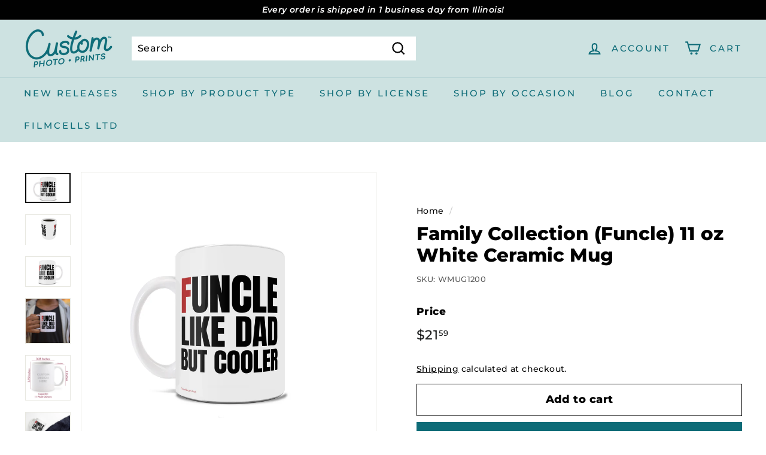

--- FILE ---
content_type: text/html; charset=utf-8
request_url: https://customphotoprints.com/products/family-collection-funcle-11-oz-white-ceramic-mug
body_size: 28841
content:
<!doctype html>
<html class="no-js" lang="en" dir="ltr">
<head>
  <meta name="google-site-verification" content="CnBjMxOur6EOCtdVQhSe7MAjSHgeqqPZhvl5--wQl6A" />
  <meta charset="utf-8">
  <meta http-equiv="X-UA-Compatible" content="IE=edge,chrome=1">
  <meta name="viewport" content="width=device-width,initial-scale=1">
  <meta name="theme-color" content="#0e6c78">
  <link rel="canonical" href="https://customphotoprints.com/products/family-collection-funcle-11-oz-white-ceramic-mug">
  <link rel="preload" as="script" href="//customphotoprints.com/cdn/shop/t/3/assets/theme.js?v=985050933204062321677183780">
  <link rel="preconnect" href="https://cdn.shopify.com" crossorigin>
  <link rel="preconnect" href="https://fonts.shopifycdn.com" crossorigin>
  <link rel="dns-prefetch" href="https://productreviews.shopifycdn.com">
  <link rel="dns-prefetch" href="https://ajax.googleapis.com">
  <link rel="dns-prefetch" href="https://maps.googleapis.com">
  <link rel="dns-prefetch" href="https://maps.gstatic.com"><link rel="shortcut icon" href="//customphotoprints.com/cdn/shop/files/CPPSocialMediaLogo_32x32.png?v=1674852642" type="image/png" /><title>Family Collection (Funcle) 11 oz White Ceramic Mug
&ndash; Custom Photo Prints
</title>
<meta property="og:site_name" content="Custom Photo Prints">
  <meta property="og:url" content="https://customphotoprints.com/products/family-collection-funcle-11-oz-white-ceramic-mug">
  <meta property="og:title" content="Family Collection (Funcle) 11 oz White Ceramic Mug">
  <meta property="og:type" content="product">
  <meta property="og:description" content="You aren’t just an uncle, you are a funcle. Similar to your niece’s and nephew’s father, only a much cooler version of him. If you are a fun uncle who is always willing to play a game or eat junk food, this is the perfect mug for you. This 11 oz ceramic mug is perfect for the fun uncles who love their nieces and nephew"><meta property="og:image" content="http://customphotoprints.com/cdn/shop/products/WMUG1200.jpg?v=1677697446">
    <meta property="og:image:secure_url" content="https://customphotoprints.com/cdn/shop/products/WMUG1200.jpg?v=1677697446">
    <meta property="og:image:width" content="3000">
    <meta property="og:image:height" content="2000"><meta name="twitter:site" content="@">
  <meta name="twitter:card" content="summary_large_image">
  <meta name="twitter:title" content="Family Collection (Funcle) 11 oz White Ceramic Mug">
  <meta name="twitter:description" content="You aren’t just an uncle, you are a funcle. Similar to your niece’s and nephew’s father, only a much cooler version of him. If you are a fun uncle who is always willing to play a game or eat junk food, this is the perfect mug for you. This 11 oz ceramic mug is perfect for the fun uncles who love their nieces and nephew">
<style data-shopify>@font-face {
  font-family: Montserrat;
  font-weight: 800;
  font-style: normal;
  font-display: swap;
  src: url("//customphotoprints.com/cdn/fonts/montserrat/montserrat_n8.853056e398b4dadf6838423edb7abaa02f651554.woff2") format("woff2"),
       url("//customphotoprints.com/cdn/fonts/montserrat/montserrat_n8.9201aba6104751e1b3e48577a5a739fc14862200.woff") format("woff");
}

  @font-face {
  font-family: Montserrat;
  font-weight: 500;
  font-style: normal;
  font-display: swap;
  src: url("//customphotoprints.com/cdn/fonts/montserrat/montserrat_n5.07ef3781d9c78c8b93c98419da7ad4fbeebb6635.woff2") format("woff2"),
       url("//customphotoprints.com/cdn/fonts/montserrat/montserrat_n5.adf9b4bd8b0e4f55a0b203cdd84512667e0d5e4d.woff") format("woff");
}


  @font-face {
  font-family: Montserrat;
  font-weight: 600;
  font-style: normal;
  font-display: swap;
  src: url("//customphotoprints.com/cdn/fonts/montserrat/montserrat_n6.1326b3e84230700ef15b3a29fb520639977513e0.woff2") format("woff2"),
       url("//customphotoprints.com/cdn/fonts/montserrat/montserrat_n6.652f051080eb14192330daceed8cd53dfdc5ead9.woff") format("woff");
}

  @font-face {
  font-family: Montserrat;
  font-weight: 500;
  font-style: italic;
  font-display: swap;
  src: url("//customphotoprints.com/cdn/fonts/montserrat/montserrat_i5.d3a783eb0cc26f2fda1e99d1dfec3ebaea1dc164.woff2") format("woff2"),
       url("//customphotoprints.com/cdn/fonts/montserrat/montserrat_i5.76d414ea3d56bb79ef992a9c62dce2e9063bc062.woff") format("woff");
}

  @font-face {
  font-family: Montserrat;
  font-weight: 600;
  font-style: italic;
  font-display: swap;
  src: url("//customphotoprints.com/cdn/fonts/montserrat/montserrat_i6.e90155dd2f004112a61c0322d66d1f59dadfa84b.woff2") format("woff2"),
       url("//customphotoprints.com/cdn/fonts/montserrat/montserrat_i6.41470518d8e9d7f1bcdd29a447c2397e5393943f.woff") format("woff");
}

</style><link href="//customphotoprints.com/cdn/shop/t/3/assets/theme.css?v=139616928827999673461701789339" rel="stylesheet" type="text/css" media="all" />
<style data-shopify>:root {
    --typeHeaderPrimary: Montserrat;
    --typeHeaderFallback: sans-serif;
    --typeHeaderSize: 36px;
    --typeHeaderWeight: 800;
    --typeHeaderLineHeight: 1.2;
    --typeHeaderSpacing: 0.0em;

    --typeBasePrimary:Montserrat;
    --typeBaseFallback:sans-serif;
    --typeBaseSize: 16px;
    --typeBaseWeight: 500;
    --typeBaseSpacing: 0.025em;
    --typeBaseLineHeight: 1.5;

    --colorSmallImageBg: #ffffff;
    --colorSmallImageBgDark: #f7f7f7;
    --colorLargeImageBg: #e7e7e7;
    --colorLargeImageBgLight: #ffffff;

    --iconWeight: 5px;
    --iconLinecaps: miter;

    
      --buttonRadius: 0px;
      --btnPadding: 11px 20px;
    

    
      --roundness: 0px;
    

    
      --gridThickness: 0px;
    

    --productTileMargin: 10%;
    --collectionTileMargin: 17%;

    --swatchSize: 40px;
  }

  @media screen and (max-width: 768px) {
    :root {
      --typeBaseSize: 14px;

      
        --roundness: 0px;
        --btnPadding: 9px 17px;
      
    }
  }</style><script>
    document.documentElement.className = document.documentElement.className.replace('no-js', 'js');

    window.theme = window.theme || {};
    theme.routes = {
      home: "/",
      collections: "/collections",
      cart: "/cart.js",
      cartPage: "/cart",
      cartAdd: "/cart/add.js",
      cartChange: "/cart/change.js",
      search: "/search"
    };

    theme.strings = {
      soldOut: "Sold Out",
      unavailable: "Unavailable",
      inStockLabel: "",
      oneStockLabel: "Low stock - [count] item left",
      otherStockLabel: "Low stock - [count] items left",
      willNotShipUntil: "Ready to ship [date]",
      willBeInStockAfter: "",
      waitingForStock: "Inventory on the way",
      savePrice: "Save [saved_amount]",
      cartEmpty: "Your cart is currently empty.",
      cartTermsConfirmation: "You must agree with the terms and conditions of sales to check out",
      searchCollections: "Collections:",
      searchPages: "Pages:",
      searchArticles: "Articles:",
      maxQuantity: "You can only have [quantity] of [title] in your cart."
    };
    theme.settings = {
      cartType: "dropdown",
      isCustomerTemplate: false,
      moneyFormat: "${{amount}}",
      saveType: "percent",
      productImageSize: "square",
      productImageCover: false,
      predictiveSearch: true,
      predictiveSearchType: "product",
      superScriptSetting: true,
      superScriptPrice: true,
      quickView: false,
      quickAdd: false,
      themeName: 'Expanse',
      themeVersion: "4.2.0"
    };
  </script>

  <script>window.performance && window.performance.mark && window.performance.mark('shopify.content_for_header.start');</script><meta name="google-site-verification" content="ywYRjS-PzuHmQU8q_PZB17MWujintrX9M7uteb_oE2E">
<meta name="facebook-domain-verification" content="mh5h8eimhab4chojpzlmni1v9hkc0j">
<meta id="shopify-digital-wallet" name="shopify-digital-wallet" content="/71398818092/digital_wallets/dialog">
<meta name="shopify-checkout-api-token" content="ff8ff382bb7cbcff67b211e78516446e">
<meta id="in-context-paypal-metadata" data-shop-id="71398818092" data-venmo-supported="true" data-environment="production" data-locale="en_US" data-paypal-v4="true" data-currency="USD">
<link rel="alternate" type="application/json+oembed" href="https://customphotoprints.com/products/family-collection-funcle-11-oz-white-ceramic-mug.oembed">
<script async="async" src="/checkouts/internal/preloads.js?locale=en-US"></script>
<script id="shopify-features" type="application/json">{"accessToken":"ff8ff382bb7cbcff67b211e78516446e","betas":["rich-media-storefront-analytics"],"domain":"customphotoprints.com","predictiveSearch":true,"shopId":71398818092,"locale":"en"}</script>
<script>var Shopify = Shopify || {};
Shopify.shop = "customphotoprints-8995.myshopify.com";
Shopify.locale = "en";
Shopify.currency = {"active":"USD","rate":"1.0"};
Shopify.country = "US";
Shopify.theme = {"name":"Expanse","id":144789700908,"schema_name":"Expanse","schema_version":"4.2.0","theme_store_id":902,"role":"main"};
Shopify.theme.handle = "null";
Shopify.theme.style = {"id":null,"handle":null};
Shopify.cdnHost = "customphotoprints.com/cdn";
Shopify.routes = Shopify.routes || {};
Shopify.routes.root = "/";</script>
<script type="module">!function(o){(o.Shopify=o.Shopify||{}).modules=!0}(window);</script>
<script>!function(o){function n(){var o=[];function n(){o.push(Array.prototype.slice.apply(arguments))}return n.q=o,n}var t=o.Shopify=o.Shopify||{};t.loadFeatures=n(),t.autoloadFeatures=n()}(window);</script>
<script id="shop-js-analytics" type="application/json">{"pageType":"product"}</script>
<script defer="defer" async type="module" src="//customphotoprints.com/cdn/shopifycloud/shop-js/modules/v2/client.init-shop-cart-sync_C5BV16lS.en.esm.js"></script>
<script defer="defer" async type="module" src="//customphotoprints.com/cdn/shopifycloud/shop-js/modules/v2/chunk.common_CygWptCX.esm.js"></script>
<script type="module">
  await import("//customphotoprints.com/cdn/shopifycloud/shop-js/modules/v2/client.init-shop-cart-sync_C5BV16lS.en.esm.js");
await import("//customphotoprints.com/cdn/shopifycloud/shop-js/modules/v2/chunk.common_CygWptCX.esm.js");

  window.Shopify.SignInWithShop?.initShopCartSync?.({"fedCMEnabled":true,"windoidEnabled":true});

</script>
<script>(function() {
  var isLoaded = false;
  function asyncLoad() {
    if (isLoaded) return;
    isLoaded = true;
    var urls = ["https:\/\/cdn.customily.com\/shopify\/static\/customily.shopify.script.js?shop=customphotoprints-8995.myshopify.com","https:\/\/beeapp.me\/jstag\/px-ali-review.js?shop=customphotoprints-8995.myshopify.com","https:\/\/chimpstatic.com\/mcjs-connected\/js\/users\/8a776dbc680b07d0fac679e74\/6d99efa45e35c5d42da34399d.js?shop=customphotoprints-8995.myshopify.com"];
    for (var i = 0; i < urls.length; i++) {
      var s = document.createElement('script');
      s.type = 'text/javascript';
      s.async = true;
      s.src = urls[i];
      var x = document.getElementsByTagName('script')[0];
      x.parentNode.insertBefore(s, x);
    }
  };
  if(window.attachEvent) {
    window.attachEvent('onload', asyncLoad);
  } else {
    window.addEventListener('load', asyncLoad, false);
  }
})();</script>
<script id="__st">var __st={"a":71398818092,"offset":-21600,"reqid":"cf205fa7-0649-4a2e-846c-cb53373e45bf-1768651276","pageurl":"customphotoprints.com\/products\/family-collection-funcle-11-oz-white-ceramic-mug","u":"4240769833aa","p":"product","rtyp":"product","rid":8180143292716};</script>
<script>window.ShopifyPaypalV4VisibilityTracking = true;</script>
<script id="captcha-bootstrap">!function(){'use strict';const t='contact',e='account',n='new_comment',o=[[t,t],['blogs',n],['comments',n],[t,'customer']],c=[[e,'customer_login'],[e,'guest_login'],[e,'recover_customer_password'],[e,'create_customer']],r=t=>t.map((([t,e])=>`form[action*='/${t}']:not([data-nocaptcha='true']) input[name='form_type'][value='${e}']`)).join(','),a=t=>()=>t?[...document.querySelectorAll(t)].map((t=>t.form)):[];function s(){const t=[...o],e=r(t);return a(e)}const i='password',u='form_key',d=['recaptcha-v3-token','g-recaptcha-response','h-captcha-response',i],f=()=>{try{return window.sessionStorage}catch{return}},m='__shopify_v',_=t=>t.elements[u];function p(t,e,n=!1){try{const o=window.sessionStorage,c=JSON.parse(o.getItem(e)),{data:r}=function(t){const{data:e,action:n}=t;return t[m]||n?{data:e,action:n}:{data:t,action:n}}(c);for(const[e,n]of Object.entries(r))t.elements[e]&&(t.elements[e].value=n);n&&o.removeItem(e)}catch(o){console.error('form repopulation failed',{error:o})}}const l='form_type',E='cptcha';function T(t){t.dataset[E]=!0}const w=window,h=w.document,L='Shopify',v='ce_forms',y='captcha';let A=!1;((t,e)=>{const n=(g='f06e6c50-85a8-45c8-87d0-21a2b65856fe',I='https://cdn.shopify.com/shopifycloud/storefront-forms-hcaptcha/ce_storefront_forms_captcha_hcaptcha.v1.5.2.iife.js',D={infoText:'Protected by hCaptcha',privacyText:'Privacy',termsText:'Terms'},(t,e,n)=>{const o=w[L][v],c=o.bindForm;if(c)return c(t,g,e,D).then(n);var r;o.q.push([[t,g,e,D],n]),r=I,A||(h.body.append(Object.assign(h.createElement('script'),{id:'captcha-provider',async:!0,src:r})),A=!0)});var g,I,D;w[L]=w[L]||{},w[L][v]=w[L][v]||{},w[L][v].q=[],w[L][y]=w[L][y]||{},w[L][y].protect=function(t,e){n(t,void 0,e),T(t)},Object.freeze(w[L][y]),function(t,e,n,w,h,L){const[v,y,A,g]=function(t,e,n){const i=e?o:[],u=t?c:[],d=[...i,...u],f=r(d),m=r(i),_=r(d.filter((([t,e])=>n.includes(e))));return[a(f),a(m),a(_),s()]}(w,h,L),I=t=>{const e=t.target;return e instanceof HTMLFormElement?e:e&&e.form},D=t=>v().includes(t);t.addEventListener('submit',(t=>{const e=I(t);if(!e)return;const n=D(e)&&!e.dataset.hcaptchaBound&&!e.dataset.recaptchaBound,o=_(e),c=g().includes(e)&&(!o||!o.value);(n||c)&&t.preventDefault(),c&&!n&&(function(t){try{if(!f())return;!function(t){const e=f();if(!e)return;const n=_(t);if(!n)return;const o=n.value;o&&e.removeItem(o)}(t);const e=Array.from(Array(32),(()=>Math.random().toString(36)[2])).join('');!function(t,e){_(t)||t.append(Object.assign(document.createElement('input'),{type:'hidden',name:u})),t.elements[u].value=e}(t,e),function(t,e){const n=f();if(!n)return;const o=[...t.querySelectorAll(`input[type='${i}']`)].map((({name:t})=>t)),c=[...d,...o],r={};for(const[a,s]of new FormData(t).entries())c.includes(a)||(r[a]=s);n.setItem(e,JSON.stringify({[m]:1,action:t.action,data:r}))}(t,e)}catch(e){console.error('failed to persist form',e)}}(e),e.submit())}));const S=(t,e)=>{t&&!t.dataset[E]&&(n(t,e.some((e=>e===t))),T(t))};for(const o of['focusin','change'])t.addEventListener(o,(t=>{const e=I(t);D(e)&&S(e,y())}));const B=e.get('form_key'),M=e.get(l),P=B&&M;t.addEventListener('DOMContentLoaded',(()=>{const t=y();if(P)for(const e of t)e.elements[l].value===M&&p(e,B);[...new Set([...A(),...v().filter((t=>'true'===t.dataset.shopifyCaptcha))])].forEach((e=>S(e,t)))}))}(h,new URLSearchParams(w.location.search),n,t,e,['guest_login'])})(!0,!0)}();</script>
<script integrity="sha256-4kQ18oKyAcykRKYeNunJcIwy7WH5gtpwJnB7kiuLZ1E=" data-source-attribution="shopify.loadfeatures" defer="defer" src="//customphotoprints.com/cdn/shopifycloud/storefront/assets/storefront/load_feature-a0a9edcb.js" crossorigin="anonymous"></script>
<script data-source-attribution="shopify.dynamic_checkout.dynamic.init">var Shopify=Shopify||{};Shopify.PaymentButton=Shopify.PaymentButton||{isStorefrontPortableWallets:!0,init:function(){window.Shopify.PaymentButton.init=function(){};var t=document.createElement("script");t.src="https://customphotoprints.com/cdn/shopifycloud/portable-wallets/latest/portable-wallets.en.js",t.type="module",document.head.appendChild(t)}};
</script>
<script data-source-attribution="shopify.dynamic_checkout.buyer_consent">
  function portableWalletsHideBuyerConsent(e){var t=document.getElementById("shopify-buyer-consent"),n=document.getElementById("shopify-subscription-policy-button");t&&n&&(t.classList.add("hidden"),t.setAttribute("aria-hidden","true"),n.removeEventListener("click",e))}function portableWalletsShowBuyerConsent(e){var t=document.getElementById("shopify-buyer-consent"),n=document.getElementById("shopify-subscription-policy-button");t&&n&&(t.classList.remove("hidden"),t.removeAttribute("aria-hidden"),n.addEventListener("click",e))}window.Shopify?.PaymentButton&&(window.Shopify.PaymentButton.hideBuyerConsent=portableWalletsHideBuyerConsent,window.Shopify.PaymentButton.showBuyerConsent=portableWalletsShowBuyerConsent);
</script>
<script>
  function portableWalletsCleanup(e){e&&e.src&&console.error("Failed to load portable wallets script "+e.src);var t=document.querySelectorAll("shopify-accelerated-checkout .shopify-payment-button__skeleton, shopify-accelerated-checkout-cart .wallet-cart-button__skeleton"),e=document.getElementById("shopify-buyer-consent");for(let e=0;e<t.length;e++)t[e].remove();e&&e.remove()}function portableWalletsNotLoadedAsModule(e){e instanceof ErrorEvent&&"string"==typeof e.message&&e.message.includes("import.meta")&&"string"==typeof e.filename&&e.filename.includes("portable-wallets")&&(window.removeEventListener("error",portableWalletsNotLoadedAsModule),window.Shopify.PaymentButton.failedToLoad=e,"loading"===document.readyState?document.addEventListener("DOMContentLoaded",window.Shopify.PaymentButton.init):window.Shopify.PaymentButton.init())}window.addEventListener("error",portableWalletsNotLoadedAsModule);
</script>

<script type="module" src="https://customphotoprints.com/cdn/shopifycloud/portable-wallets/latest/portable-wallets.en.js" onError="portableWalletsCleanup(this)" crossorigin="anonymous"></script>
<script nomodule>
  document.addEventListener("DOMContentLoaded", portableWalletsCleanup);
</script>

<link id="shopify-accelerated-checkout-styles" rel="stylesheet" media="screen" href="https://customphotoprints.com/cdn/shopifycloud/portable-wallets/latest/accelerated-checkout-backwards-compat.css" crossorigin="anonymous">
<style id="shopify-accelerated-checkout-cart">
        #shopify-buyer-consent {
  margin-top: 1em;
  display: inline-block;
  width: 100%;
}

#shopify-buyer-consent.hidden {
  display: none;
}

#shopify-subscription-policy-button {
  background: none;
  border: none;
  padding: 0;
  text-decoration: underline;
  font-size: inherit;
  cursor: pointer;
}

#shopify-subscription-policy-button::before {
  box-shadow: none;
}

      </style>

<script>window.performance && window.performance.mark && window.performance.mark('shopify.content_for_header.end');</script>

  <script src="//customphotoprints.com/cdn/shop/t/3/assets/vendor-scripts-v2.js" defer="defer"></script>
  <script src="//customphotoprints.com/cdn/shop/t/3/assets/theme.js?v=985050933204062321677183780" defer="defer"></script>
<!-- BEGIN app block: shopify://apps/smart-seo/blocks/smartseo/7b0a6064-ca2e-4392-9a1d-8c43c942357b --><meta name="smart-seo-integrated" content="true" /><!-- metatagsSavedToSEOFields: false --><!-- BEGIN app snippet: smartseo.product.metatags --><!-- product_seo_template_metafield:  --><title>Family Collection (Funcle) 11 oz White Ceramic Mug</title>
<meta name="description" content="You aren’t just an uncle, you are a funcle. Similar to your niece’s and nephew’s father, only a much cooler version of him. If you are a fun uncle who is always willing to play a game or eat junk food, this is the perfect mug for you. This 11 oz ceramic mug is perfect for the fun uncles who love their nieces and nephew" />
<meta name="smartseo-timestamp" content="0" /><!-- END app snippet --><!-- END app block --><link href="https://monorail-edge.shopifysvc.com" rel="dns-prefetch">
<script>(function(){if ("sendBeacon" in navigator && "performance" in window) {try {var session_token_from_headers = performance.getEntriesByType('navigation')[0].serverTiming.find(x => x.name == '_s').description;} catch {var session_token_from_headers = undefined;}var session_cookie_matches = document.cookie.match(/_shopify_s=([^;]*)/);var session_token_from_cookie = session_cookie_matches && session_cookie_matches.length === 2 ? session_cookie_matches[1] : "";var session_token = session_token_from_headers || session_token_from_cookie || "";function handle_abandonment_event(e) {var entries = performance.getEntries().filter(function(entry) {return /monorail-edge.shopifysvc.com/.test(entry.name);});if (!window.abandonment_tracked && entries.length === 0) {window.abandonment_tracked = true;var currentMs = Date.now();var navigation_start = performance.timing.navigationStart;var payload = {shop_id: 71398818092,url: window.location.href,navigation_start,duration: currentMs - navigation_start,session_token,page_type: "product"};window.navigator.sendBeacon("https://monorail-edge.shopifysvc.com/v1/produce", JSON.stringify({schema_id: "online_store_buyer_site_abandonment/1.1",payload: payload,metadata: {event_created_at_ms: currentMs,event_sent_at_ms: currentMs}}));}}window.addEventListener('pagehide', handle_abandonment_event);}}());</script>
<script id="web-pixels-manager-setup">(function e(e,d,r,n,o){if(void 0===o&&(o={}),!Boolean(null===(a=null===(i=window.Shopify)||void 0===i?void 0:i.analytics)||void 0===a?void 0:a.replayQueue)){var i,a;window.Shopify=window.Shopify||{};var t=window.Shopify;t.analytics=t.analytics||{};var s=t.analytics;s.replayQueue=[],s.publish=function(e,d,r){return s.replayQueue.push([e,d,r]),!0};try{self.performance.mark("wpm:start")}catch(e){}var l=function(){var e={modern:/Edge?\/(1{2}[4-9]|1[2-9]\d|[2-9]\d{2}|\d{4,})\.\d+(\.\d+|)|Firefox\/(1{2}[4-9]|1[2-9]\d|[2-9]\d{2}|\d{4,})\.\d+(\.\d+|)|Chrom(ium|e)\/(9{2}|\d{3,})\.\d+(\.\d+|)|(Maci|X1{2}).+ Version\/(15\.\d+|(1[6-9]|[2-9]\d|\d{3,})\.\d+)([,.]\d+|)( \(\w+\)|)( Mobile\/\w+|) Safari\/|Chrome.+OPR\/(9{2}|\d{3,})\.\d+\.\d+|(CPU[ +]OS|iPhone[ +]OS|CPU[ +]iPhone|CPU IPhone OS|CPU iPad OS)[ +]+(15[._]\d+|(1[6-9]|[2-9]\d|\d{3,})[._]\d+)([._]\d+|)|Android:?[ /-](13[3-9]|1[4-9]\d|[2-9]\d{2}|\d{4,})(\.\d+|)(\.\d+|)|Android.+Firefox\/(13[5-9]|1[4-9]\d|[2-9]\d{2}|\d{4,})\.\d+(\.\d+|)|Android.+Chrom(ium|e)\/(13[3-9]|1[4-9]\d|[2-9]\d{2}|\d{4,})\.\d+(\.\d+|)|SamsungBrowser\/([2-9]\d|\d{3,})\.\d+/,legacy:/Edge?\/(1[6-9]|[2-9]\d|\d{3,})\.\d+(\.\d+|)|Firefox\/(5[4-9]|[6-9]\d|\d{3,})\.\d+(\.\d+|)|Chrom(ium|e)\/(5[1-9]|[6-9]\d|\d{3,})\.\d+(\.\d+|)([\d.]+$|.*Safari\/(?![\d.]+ Edge\/[\d.]+$))|(Maci|X1{2}).+ Version\/(10\.\d+|(1[1-9]|[2-9]\d|\d{3,})\.\d+)([,.]\d+|)( \(\w+\)|)( Mobile\/\w+|) Safari\/|Chrome.+OPR\/(3[89]|[4-9]\d|\d{3,})\.\d+\.\d+|(CPU[ +]OS|iPhone[ +]OS|CPU[ +]iPhone|CPU IPhone OS|CPU iPad OS)[ +]+(10[._]\d+|(1[1-9]|[2-9]\d|\d{3,})[._]\d+)([._]\d+|)|Android:?[ /-](13[3-9]|1[4-9]\d|[2-9]\d{2}|\d{4,})(\.\d+|)(\.\d+|)|Mobile Safari.+OPR\/([89]\d|\d{3,})\.\d+\.\d+|Android.+Firefox\/(13[5-9]|1[4-9]\d|[2-9]\d{2}|\d{4,})\.\d+(\.\d+|)|Android.+Chrom(ium|e)\/(13[3-9]|1[4-9]\d|[2-9]\d{2}|\d{4,})\.\d+(\.\d+|)|Android.+(UC? ?Browser|UCWEB|U3)[ /]?(15\.([5-9]|\d{2,})|(1[6-9]|[2-9]\d|\d{3,})\.\d+)\.\d+|SamsungBrowser\/(5\.\d+|([6-9]|\d{2,})\.\d+)|Android.+MQ{2}Browser\/(14(\.(9|\d{2,})|)|(1[5-9]|[2-9]\d|\d{3,})(\.\d+|))(\.\d+|)|K[Aa][Ii]OS\/(3\.\d+|([4-9]|\d{2,})\.\d+)(\.\d+|)/},d=e.modern,r=e.legacy,n=navigator.userAgent;return n.match(d)?"modern":n.match(r)?"legacy":"unknown"}(),u="modern"===l?"modern":"legacy",c=(null!=n?n:{modern:"",legacy:""})[u],f=function(e){return[e.baseUrl,"/wpm","/b",e.hashVersion,"modern"===e.buildTarget?"m":"l",".js"].join("")}({baseUrl:d,hashVersion:r,buildTarget:u}),m=function(e){var d=e.version,r=e.bundleTarget,n=e.surface,o=e.pageUrl,i=e.monorailEndpoint;return{emit:function(e){var a=e.status,t=e.errorMsg,s=(new Date).getTime(),l=JSON.stringify({metadata:{event_sent_at_ms:s},events:[{schema_id:"web_pixels_manager_load/3.1",payload:{version:d,bundle_target:r,page_url:o,status:a,surface:n,error_msg:t},metadata:{event_created_at_ms:s}}]});if(!i)return console&&console.warn&&console.warn("[Web Pixels Manager] No Monorail endpoint provided, skipping logging."),!1;try{return self.navigator.sendBeacon.bind(self.navigator)(i,l)}catch(e){}var u=new XMLHttpRequest;try{return u.open("POST",i,!0),u.setRequestHeader("Content-Type","text/plain"),u.send(l),!0}catch(e){return console&&console.warn&&console.warn("[Web Pixels Manager] Got an unhandled error while logging to Monorail."),!1}}}}({version:r,bundleTarget:l,surface:e.surface,pageUrl:self.location.href,monorailEndpoint:e.monorailEndpoint});try{o.browserTarget=l,function(e){var d=e.src,r=e.async,n=void 0===r||r,o=e.onload,i=e.onerror,a=e.sri,t=e.scriptDataAttributes,s=void 0===t?{}:t,l=document.createElement("script"),u=document.querySelector("head"),c=document.querySelector("body");if(l.async=n,l.src=d,a&&(l.integrity=a,l.crossOrigin="anonymous"),s)for(var f in s)if(Object.prototype.hasOwnProperty.call(s,f))try{l.dataset[f]=s[f]}catch(e){}if(o&&l.addEventListener("load",o),i&&l.addEventListener("error",i),u)u.appendChild(l);else{if(!c)throw new Error("Did not find a head or body element to append the script");c.appendChild(l)}}({src:f,async:!0,onload:function(){if(!function(){var e,d;return Boolean(null===(d=null===(e=window.Shopify)||void 0===e?void 0:e.analytics)||void 0===d?void 0:d.initialized)}()){var d=window.webPixelsManager.init(e)||void 0;if(d){var r=window.Shopify.analytics;r.replayQueue.forEach((function(e){var r=e[0],n=e[1],o=e[2];d.publishCustomEvent(r,n,o)})),r.replayQueue=[],r.publish=d.publishCustomEvent,r.visitor=d.visitor,r.initialized=!0}}},onerror:function(){return m.emit({status:"failed",errorMsg:"".concat(f," has failed to load")})},sri:function(e){var d=/^sha384-[A-Za-z0-9+/=]+$/;return"string"==typeof e&&d.test(e)}(c)?c:"",scriptDataAttributes:o}),m.emit({status:"loading"})}catch(e){m.emit({status:"failed",errorMsg:(null==e?void 0:e.message)||"Unknown error"})}}})({shopId: 71398818092,storefrontBaseUrl: "https://customphotoprints.com",extensionsBaseUrl: "https://extensions.shopifycdn.com/cdn/shopifycloud/web-pixels-manager",monorailEndpoint: "https://monorail-edge.shopifysvc.com/unstable/produce_batch",surface: "storefront-renderer",enabledBetaFlags: ["2dca8a86"],webPixelsConfigList: [{"id":"760348972","configuration":"{\"config\":\"{\\\"google_tag_ids\\\":[\\\"G-G9SR4Y7G9H\\\",\\\"AW-726872246\\\",\\\"GT-5NRX9S6\\\"],\\\"target_country\\\":\\\"US\\\",\\\"gtag_events\\\":[{\\\"type\\\":\\\"begin_checkout\\\",\\\"action_label\\\":[\\\"G-G9SR4Y7G9H\\\",\\\"AW-726872246\\\/tcSnCJ_jlrAaELbhzNoC\\\"]},{\\\"type\\\":\\\"search\\\",\\\"action_label\\\":[\\\"G-G9SR4Y7G9H\\\",\\\"AW-726872246\\\/sGmkCKvjlrAaELbhzNoC\\\"]},{\\\"type\\\":\\\"view_item\\\",\\\"action_label\\\":[\\\"G-G9SR4Y7G9H\\\",\\\"AW-726872246\\\/dO8nCKjjlrAaELbhzNoC\\\",\\\"MC-PNNN70E2S8\\\"]},{\\\"type\\\":\\\"purchase\\\",\\\"action_label\\\":[\\\"G-G9SR4Y7G9H\\\",\\\"AW-726872246\\\/n-AJCJzjlrAaELbhzNoC\\\",\\\"MC-PNNN70E2S8\\\"]},{\\\"type\\\":\\\"page_view\\\",\\\"action_label\\\":[\\\"G-G9SR4Y7G9H\\\",\\\"AW-726872246\\\/FAXVCKXjlrAaELbhzNoC\\\",\\\"MC-PNNN70E2S8\\\"]},{\\\"type\\\":\\\"add_payment_info\\\",\\\"action_label\\\":[\\\"G-G9SR4Y7G9H\\\",\\\"AW-726872246\\\/RaIGCK7jlrAaELbhzNoC\\\"]},{\\\"type\\\":\\\"add_to_cart\\\",\\\"action_label\\\":[\\\"G-G9SR4Y7G9H\\\",\\\"AW-726872246\\\/yRm_CKLjlrAaELbhzNoC\\\"]}],\\\"enable_monitoring_mode\\\":false}\"}","eventPayloadVersion":"v1","runtimeContext":"OPEN","scriptVersion":"b2a88bafab3e21179ed38636efcd8a93","type":"APP","apiClientId":1780363,"privacyPurposes":[],"dataSharingAdjustments":{"protectedCustomerApprovalScopes":["read_customer_address","read_customer_email","read_customer_name","read_customer_personal_data","read_customer_phone"]}},{"id":"413040940","configuration":"{\"pixel_id\":\"1989957334695729\",\"pixel_type\":\"facebook_pixel\",\"metaapp_system_user_token\":\"-\"}","eventPayloadVersion":"v1","runtimeContext":"OPEN","scriptVersion":"ca16bc87fe92b6042fbaa3acc2fbdaa6","type":"APP","apiClientId":2329312,"privacyPurposes":["ANALYTICS","MARKETING","SALE_OF_DATA"],"dataSharingAdjustments":{"protectedCustomerApprovalScopes":["read_customer_address","read_customer_email","read_customer_name","read_customer_personal_data","read_customer_phone"]}},{"id":"shopify-app-pixel","configuration":"{}","eventPayloadVersion":"v1","runtimeContext":"STRICT","scriptVersion":"0450","apiClientId":"shopify-pixel","type":"APP","privacyPurposes":["ANALYTICS","MARKETING"]},{"id":"shopify-custom-pixel","eventPayloadVersion":"v1","runtimeContext":"LAX","scriptVersion":"0450","apiClientId":"shopify-pixel","type":"CUSTOM","privacyPurposes":["ANALYTICS","MARKETING"]}],isMerchantRequest: false,initData: {"shop":{"name":"Custom Photo Prints","paymentSettings":{"currencyCode":"USD"},"myshopifyDomain":"customphotoprints-8995.myshopify.com","countryCode":"US","storefrontUrl":"https:\/\/customphotoprints.com"},"customer":null,"cart":null,"checkout":null,"productVariants":[{"price":{"amount":21.59,"currencyCode":"USD"},"product":{"title":"Family Collection (Funcle) 11 oz White Ceramic Mug","vendor":"Trend Setters Ltd.","id":"8180143292716","untranslatedTitle":"Family Collection (Funcle) 11 oz White Ceramic Mug","url":"\/products\/family-collection-funcle-11-oz-white-ceramic-mug","type":"11 oz White Ceramic Mug"},"id":"44627956826412","image":{"src":"\/\/customphotoprints.com\/cdn\/shop\/products\/WMUG1200.jpg?v=1677697446"},"sku":"WMUG1200","title":"Default Title","untranslatedTitle":"Default Title"}],"purchasingCompany":null},},"https://customphotoprints.com/cdn","fcfee988w5aeb613cpc8e4bc33m6693e112",{"modern":"","legacy":""},{"shopId":"71398818092","storefrontBaseUrl":"https:\/\/customphotoprints.com","extensionBaseUrl":"https:\/\/extensions.shopifycdn.com\/cdn\/shopifycloud\/web-pixels-manager","surface":"storefront-renderer","enabledBetaFlags":"[\"2dca8a86\"]","isMerchantRequest":"false","hashVersion":"fcfee988w5aeb613cpc8e4bc33m6693e112","publish":"custom","events":"[[\"page_viewed\",{}],[\"product_viewed\",{\"productVariant\":{\"price\":{\"amount\":21.59,\"currencyCode\":\"USD\"},\"product\":{\"title\":\"Family Collection (Funcle) 11 oz White Ceramic Mug\",\"vendor\":\"Trend Setters Ltd.\",\"id\":\"8180143292716\",\"untranslatedTitle\":\"Family Collection (Funcle) 11 oz White Ceramic Mug\",\"url\":\"\/products\/family-collection-funcle-11-oz-white-ceramic-mug\",\"type\":\"11 oz White Ceramic Mug\"},\"id\":\"44627956826412\",\"image\":{\"src\":\"\/\/customphotoprints.com\/cdn\/shop\/products\/WMUG1200.jpg?v=1677697446\"},\"sku\":\"WMUG1200\",\"title\":\"Default Title\",\"untranslatedTitle\":\"Default Title\"}}]]"});</script><script>
  window.ShopifyAnalytics = window.ShopifyAnalytics || {};
  window.ShopifyAnalytics.meta = window.ShopifyAnalytics.meta || {};
  window.ShopifyAnalytics.meta.currency = 'USD';
  var meta = {"product":{"id":8180143292716,"gid":"gid:\/\/shopify\/Product\/8180143292716","vendor":"Trend Setters Ltd.","type":"11 oz White Ceramic Mug","handle":"family-collection-funcle-11-oz-white-ceramic-mug","variants":[{"id":44627956826412,"price":2159,"name":"Family Collection (Funcle) 11 oz White Ceramic Mug","public_title":null,"sku":"WMUG1200"}],"remote":false},"page":{"pageType":"product","resourceType":"product","resourceId":8180143292716,"requestId":"cf205fa7-0649-4a2e-846c-cb53373e45bf-1768651276"}};
  for (var attr in meta) {
    window.ShopifyAnalytics.meta[attr] = meta[attr];
  }
</script>
<script class="analytics">
  (function () {
    var customDocumentWrite = function(content) {
      var jquery = null;

      if (window.jQuery) {
        jquery = window.jQuery;
      } else if (window.Checkout && window.Checkout.$) {
        jquery = window.Checkout.$;
      }

      if (jquery) {
        jquery('body').append(content);
      }
    };

    var hasLoggedConversion = function(token) {
      if (token) {
        return document.cookie.indexOf('loggedConversion=' + token) !== -1;
      }
      return false;
    }

    var setCookieIfConversion = function(token) {
      if (token) {
        var twoMonthsFromNow = new Date(Date.now());
        twoMonthsFromNow.setMonth(twoMonthsFromNow.getMonth() + 2);

        document.cookie = 'loggedConversion=' + token + '; expires=' + twoMonthsFromNow;
      }
    }

    var trekkie = window.ShopifyAnalytics.lib = window.trekkie = window.trekkie || [];
    if (trekkie.integrations) {
      return;
    }
    trekkie.methods = [
      'identify',
      'page',
      'ready',
      'track',
      'trackForm',
      'trackLink'
    ];
    trekkie.factory = function(method) {
      return function() {
        var args = Array.prototype.slice.call(arguments);
        args.unshift(method);
        trekkie.push(args);
        return trekkie;
      };
    };
    for (var i = 0; i < trekkie.methods.length; i++) {
      var key = trekkie.methods[i];
      trekkie[key] = trekkie.factory(key);
    }
    trekkie.load = function(config) {
      trekkie.config = config || {};
      trekkie.config.initialDocumentCookie = document.cookie;
      var first = document.getElementsByTagName('script')[0];
      var script = document.createElement('script');
      script.type = 'text/javascript';
      script.onerror = function(e) {
        var scriptFallback = document.createElement('script');
        scriptFallback.type = 'text/javascript';
        scriptFallback.onerror = function(error) {
                var Monorail = {
      produce: function produce(monorailDomain, schemaId, payload) {
        var currentMs = new Date().getTime();
        var event = {
          schema_id: schemaId,
          payload: payload,
          metadata: {
            event_created_at_ms: currentMs,
            event_sent_at_ms: currentMs
          }
        };
        return Monorail.sendRequest("https://" + monorailDomain + "/v1/produce", JSON.stringify(event));
      },
      sendRequest: function sendRequest(endpointUrl, payload) {
        // Try the sendBeacon API
        if (window && window.navigator && typeof window.navigator.sendBeacon === 'function' && typeof window.Blob === 'function' && !Monorail.isIos12()) {
          var blobData = new window.Blob([payload], {
            type: 'text/plain'
          });

          if (window.navigator.sendBeacon(endpointUrl, blobData)) {
            return true;
          } // sendBeacon was not successful

        } // XHR beacon

        var xhr = new XMLHttpRequest();

        try {
          xhr.open('POST', endpointUrl);
          xhr.setRequestHeader('Content-Type', 'text/plain');
          xhr.send(payload);
        } catch (e) {
          console.log(e);
        }

        return false;
      },
      isIos12: function isIos12() {
        return window.navigator.userAgent.lastIndexOf('iPhone; CPU iPhone OS 12_') !== -1 || window.navigator.userAgent.lastIndexOf('iPad; CPU OS 12_') !== -1;
      }
    };
    Monorail.produce('monorail-edge.shopifysvc.com',
      'trekkie_storefront_load_errors/1.1',
      {shop_id: 71398818092,
      theme_id: 144789700908,
      app_name: "storefront",
      context_url: window.location.href,
      source_url: "//customphotoprints.com/cdn/s/trekkie.storefront.cd680fe47e6c39ca5d5df5f0a32d569bc48c0f27.min.js"});

        };
        scriptFallback.async = true;
        scriptFallback.src = '//customphotoprints.com/cdn/s/trekkie.storefront.cd680fe47e6c39ca5d5df5f0a32d569bc48c0f27.min.js';
        first.parentNode.insertBefore(scriptFallback, first);
      };
      script.async = true;
      script.src = '//customphotoprints.com/cdn/s/trekkie.storefront.cd680fe47e6c39ca5d5df5f0a32d569bc48c0f27.min.js';
      first.parentNode.insertBefore(script, first);
    };
    trekkie.load(
      {"Trekkie":{"appName":"storefront","development":false,"defaultAttributes":{"shopId":71398818092,"isMerchantRequest":null,"themeId":144789700908,"themeCityHash":"5120334068312379317","contentLanguage":"en","currency":"USD","eventMetadataId":"6fd9a5d1-d01f-4578-b947-420a43b7c185"},"isServerSideCookieWritingEnabled":true,"monorailRegion":"shop_domain","enabledBetaFlags":["65f19447"]},"Session Attribution":{},"S2S":{"facebookCapiEnabled":true,"source":"trekkie-storefront-renderer","apiClientId":580111}}
    );

    var loaded = false;
    trekkie.ready(function() {
      if (loaded) return;
      loaded = true;

      window.ShopifyAnalytics.lib = window.trekkie;

      var originalDocumentWrite = document.write;
      document.write = customDocumentWrite;
      try { window.ShopifyAnalytics.merchantGoogleAnalytics.call(this); } catch(error) {};
      document.write = originalDocumentWrite;

      window.ShopifyAnalytics.lib.page(null,{"pageType":"product","resourceType":"product","resourceId":8180143292716,"requestId":"cf205fa7-0649-4a2e-846c-cb53373e45bf-1768651276","shopifyEmitted":true});

      var match = window.location.pathname.match(/checkouts\/(.+)\/(thank_you|post_purchase)/)
      var token = match? match[1]: undefined;
      if (!hasLoggedConversion(token)) {
        setCookieIfConversion(token);
        window.ShopifyAnalytics.lib.track("Viewed Product",{"currency":"USD","variantId":44627956826412,"productId":8180143292716,"productGid":"gid:\/\/shopify\/Product\/8180143292716","name":"Family Collection (Funcle) 11 oz White Ceramic Mug","price":"21.59","sku":"WMUG1200","brand":"Trend Setters Ltd.","variant":null,"category":"11 oz White Ceramic Mug","nonInteraction":true,"remote":false},undefined,undefined,{"shopifyEmitted":true});
      window.ShopifyAnalytics.lib.track("monorail:\/\/trekkie_storefront_viewed_product\/1.1",{"currency":"USD","variantId":44627956826412,"productId":8180143292716,"productGid":"gid:\/\/shopify\/Product\/8180143292716","name":"Family Collection (Funcle) 11 oz White Ceramic Mug","price":"21.59","sku":"WMUG1200","brand":"Trend Setters Ltd.","variant":null,"category":"11 oz White Ceramic Mug","nonInteraction":true,"remote":false,"referer":"https:\/\/customphotoprints.com\/products\/family-collection-funcle-11-oz-white-ceramic-mug"});
      }
    });


        var eventsListenerScript = document.createElement('script');
        eventsListenerScript.async = true;
        eventsListenerScript.src = "//customphotoprints.com/cdn/shopifycloud/storefront/assets/shop_events_listener-3da45d37.js";
        document.getElementsByTagName('head')[0].appendChild(eventsListenerScript);

})();</script>
<script
  defer
  src="https://customphotoprints.com/cdn/shopifycloud/perf-kit/shopify-perf-kit-3.0.4.min.js"
  data-application="storefront-renderer"
  data-shop-id="71398818092"
  data-render-region="gcp-us-central1"
  data-page-type="product"
  data-theme-instance-id="144789700908"
  data-theme-name="Expanse"
  data-theme-version="4.2.0"
  data-monorail-region="shop_domain"
  data-resource-timing-sampling-rate="10"
  data-shs="true"
  data-shs-beacon="true"
  data-shs-export-with-fetch="true"
  data-shs-logs-sample-rate="1"
  data-shs-beacon-endpoint="https://customphotoprints.com/api/collect"
></script>
</head>

<body class="template-product" data-transitions="true" data-button_style="square" data-edges="" data-type_header_capitalize="false" data-swatch_style="round" data-grid-style="grey-square">

  
    <script type="text/javascript">window.setTimeout(function() { document.body.className += " loaded"; }, 25);</script>
  

  <a class="in-page-link visually-hidden skip-link" href="#MainContent">Skip to content</a>

  <div id="PageContainer" class="page-container">
    <div class="transition-body"><!-- BEGIN sections: header-group -->
<div id="shopify-section-sections--18117118296364__toolbar" class="shopify-section shopify-section-group-header-group toolbar-section"><div data-section-id="sections--18117118296364__toolbar" data-section-type="toolbar">
  <div class="toolbar">
    <div class="page-width">
      <div class="toolbar__content">
  <div class="toolbar__item toolbar__item--announcements">
    <div class="announcement-bar text-center">
      <div class="slideshow-wrapper">
        <button type="button" class="visually-hidden slideshow__pause" data-id="sections--18117118296364__toolbar" aria-live="polite">
          <span class="slideshow__pause-stop">
            <svg aria-hidden="true" focusable="false" role="presentation" class="icon icon-pause" viewBox="0 0 10 13"><g fill="#000" fill-rule="evenodd"><path d="M0 0h3v13H0zM7 0h3v13H7z"/></g></svg>
            <span class="icon__fallback-text">Pause slideshow</span>
          </span>
          <span class="slideshow__pause-play">
            <svg aria-hidden="true" focusable="false" role="presentation" class="icon icon-play" viewBox="18.24 17.35 24.52 28.3"><path fill="#323232" d="M22.1 19.151v25.5l20.4-13.489-20.4-12.011z"/></svg>
            <span class="icon__fallback-text">Play slideshow</span>
          </span>
        </button>

        <div
          id="AnnouncementSlider"
          class="announcement-slider"
          data-block-count="1"><div
                id="AnnouncementSlide-toolbar-0"
                class="slideshow__slide announcement-slider__slide"
                data-index="0"
                >
                <div class="announcement-slider__content"><p><em>Every order is shipped in 1 business day from Illinois!</em></p>
</div>
              </div></div>
      </div>
    </div>
  </div>

</div>

    </div>
  </div>
</div>


</div><div id="shopify-section-sections--18117118296364__header" class="shopify-section shopify-section-group-header-group header-section"><style>
  .site-nav__link {
    font-size: 15px;
  }
  
    .site-nav__link {
      text-transform: uppercase;
      letter-spacing: 0.2em;
    }
  

  
</style>

<div data-section-id="sections--18117118296364__header" data-section-type="header">
  <div id="HeaderWrapper" class="header-wrapper">
    <header
      id="SiteHeader"
      class="site-header"
      data-sticky="true"
      data-overlay="false">

      <div class="site-header__element site-header__element--top">
        <div class="page-width">
          <div class="header-layout" data-layout="below" data-nav="below" data-logo-align="left"><div class="header-item header-item--compress-nav small--hide">
                <button type="button" class="site-nav__link site-nav__link--icon site-nav__compress-menu">
                  <svg aria-hidden="true" focusable="false" role="presentation" class="icon icon-hamburger" viewBox="0 0 64 64"><path class="cls-1" d="M7 15h51">.</path><path class="cls-1" d="M7 32h43">.</path><path class="cls-1" d="M7 49h51">.</path></svg>
                  <span class="icon__fallback-text">Site navigation</span>
                </button>
              </div><div class="header-item header-item--logo"><style data-shopify>.header-item--logo,
    [data-layout="left-center"] .header-item--logo,
    [data-layout="left-center"] .header-item--icons {
      flex: 0 1 90px;
    }

    @media only screen and (min-width: 769px) {
      .header-item--logo,
      [data-layout="left-center"] .header-item--logo,
      [data-layout="left-center"] .header-item--icons {
        flex: 0 0 150px;
      }
    }

    .site-header__logo a {
      width: 90px;
    }
    .is-light .site-header__logo .logo--inverted {
      width: 90px;
    }
    @media only screen and (min-width: 769px) {
      .site-header__logo a {
        width: 150px;
      }

      .is-light .site-header__logo .logo--inverted {
        width: 150px;
      }
    }</style><div class="h1 site-header__logo" ><span class="visually-hidden">Custom Photo Prints</span>
      
      <a
        href="/"
        class="site-header__logo-link logo--has-inverted">

        






  
    <img src="//customphotoprints.com/cdn/shop/files/CPPDOTCOMLogo.png?v=1680789737&amp;width=2912" alt="" srcset="//customphotoprints.com/cdn/shop/files/CPPDOTCOMLogo.png?v=1680789737&amp;width=150 150w, //customphotoprints.com/cdn/shop/files/CPPDOTCOMLogo.png?v=1680789737&amp;width=300 300w" width="2912" height="1276" loading="eager" class="small--hide" sizes="150px" style="max-height: 65.72802197802199px;max-width: 150px;">
  








  
    <img src="//customphotoprints.com/cdn/shop/files/CPPDOTCOMLogo.png?v=1680789737&amp;width=2912" alt="" srcset="//customphotoprints.com/cdn/shop/files/CPPDOTCOMLogo.png?v=1680789737&amp;width=90 90w, //customphotoprints.com/cdn/shop/files/CPPDOTCOMLogo.png?v=1680789737&amp;width=180 180w" width="2912" height="1276" loading="eager" class="medium-up--hide" sizes="90px" style="max-height: 39.43681318681319px;max-width: 90px;">
  



</a><a
          href="/"
          class="site-header__logo-link logo--inverted">

          






  
    <img src="//customphotoprints.com/cdn/shop/files/CPPDOTCOMLogo_White.png?v=1677185048&amp;width=2912" alt="" srcset="//customphotoprints.com/cdn/shop/files/CPPDOTCOMLogo_White.png?v=1677185048&amp;width=150 150w, //customphotoprints.com/cdn/shop/files/CPPDOTCOMLogo_White.png?v=1677185048&amp;width=300 300w" width="2912" height="1276" loading="eager" class="small--hide" sizes="150px" style="max-height: 65.72802197802199px;max-width: 150px;">
  








  
    <img src="//customphotoprints.com/cdn/shop/files/CPPDOTCOMLogo_White.png?v=1677185048&amp;width=2912" alt="" srcset="//customphotoprints.com/cdn/shop/files/CPPDOTCOMLogo_White.png?v=1677185048&amp;width=90 90w, //customphotoprints.com/cdn/shop/files/CPPDOTCOMLogo_White.png?v=1677185048&amp;width=180 180w" width="2912" height="1276" loading="eager" class="medium-up--hide" sizes="90px" style="max-height: 39.43681318681319px;max-width: 90px;">
  



</a></div></div><div class="header-item header-item--search small--hide"><form action="/search" method="get" role="search"
  class="site-header__search-form" data-dark="false">
  <input type="hidden" name="type" value="product">
  <input type="hidden" name="options[prefix]" value="last">
  <input type="search" name="q" value="" placeholder="Search" class="site-header__search-input" aria-label="Search">
  <label for="search-icon" class="hidden-label">Search</label>
  <label for="search-close" class="hidden-label">Close</label>
  <button type="submit" id="search-icon" class="text-link site-header__search-btn site-header__search-btn--submit">
    <svg aria-hidden="true" focusable="false" role="presentation" class="icon icon-search" viewBox="0 0 64 64"><defs><style>.cls-1{fill:none;stroke:#000;stroke-miterlimit:10;stroke-width:2px}</style></defs><path class="cls-1" d="M47.16 28.58A18.58 18.58 0 1 1 28.58 10a18.58 18.58 0 0 1 18.58 18.58zM54 54L41.94 42"/></svg>
    <span class="icon__fallback-text">Search</span>
  </button>

  <button type="button" id="search-close" class="text-link site-header__search-btn site-header__search-btn--cancel">
    <svg aria-hidden="true" focusable="false" role="presentation" class="icon icon-close" viewBox="0 0 64 64"><defs><style>.cls-1{fill:none;stroke:#000;stroke-miterlimit:10;stroke-width:2px}</style></defs><path class="cls-1" d="M19 17.61l27.12 27.13m0-27.13L19 44.74"/></svg>
    <span class="icon__fallback-text">Close</span>
  </button>
</form>
</div><div class="header-item header-item--icons"><div class="site-nav">
  <div class="site-nav__icons">
    <a href="/search" class="site-nav__link site-nav__link--icon js-search-header medium-up--hide js-no-transition">
      <svg aria-hidden="true" focusable="false" role="presentation" class="icon icon-search" viewBox="0 0 64 64"><defs><style>.cls-1{fill:none;stroke:#000;stroke-miterlimit:10;stroke-width:2px}</style></defs><path class="cls-1" d="M47.16 28.58A18.58 18.58 0 1 1 28.58 10a18.58 18.58 0 0 1 18.58 18.58zM54 54L41.94 42"/></svg>
      <span class="icon__fallback-text">Search</span>
    </a><a class="site-nav__link site-nav__link--icon small--hide" href="/account">
        <svg aria-hidden="true" focusable="false" role="presentation" class="icon icon-user" viewBox="0 0 64 64"><defs><style>.cls-1{fill:none;stroke:#000;stroke-miterlimit:10;stroke-width:2px}</style></defs><path class="cls-1" d="M35 39.84v-2.53c3.3-1.91 6-6.66 6-11.42 0-7.63 0-13.82-9-13.82s-9 6.19-9 13.82c0 4.76 2.7 9.51 6 11.42v2.53c-10.18.85-18 6-18 12.16h42c0-6.19-7.82-11.31-18-12.16z"/></svg>
        <span class="site-nav__icon-label small--hide">
          Account
        </span>
      </a><a href="/cart"
      id="HeaderCartTrigger"
      aria-controls="HeaderCart"
      class="site-nav__link site-nav__link--icon js-no-transition"
      data-icon="cart"
      aria-label="Cart"
    >
      <span class="cart-link"><svg aria-hidden="true" focusable="false" role="presentation" class="icon icon-cart" viewBox="0 0 64 64"><defs><style>.cls-1{fill:none;stroke:#000;stroke-miterlimit:10;stroke-width:2px}</style></defs><path class="cls-1" d="M14 17.44h46.79l-7.94 25.61H20.96l-9.65-35.1H3"/><circle cx="27" cy="53" r="2"/><circle cx="47" cy="53" r="2"/></svg><span class="cart-link__bubble">
          <span class="cart-link__bubble-num">0</span>
        </span>
      </span>
      <span class="site-nav__icon-label small--hide">
        Cart
      </span>
    </a>

    <button type="button"
      aria-controls="MobileNav"
      class="site-nav__link site-nav__link--icon medium-up--hide mobile-nav-trigger">
      <svg aria-hidden="true" focusable="false" role="presentation" class="icon icon-hamburger" viewBox="0 0 64 64"><path class="cls-1" d="M7 15h51">.</path><path class="cls-1" d="M7 32h43">.</path><path class="cls-1" d="M7 49h51">.</path></svg>
      <span class="icon__fallback-text">Site navigation</span>
    </button>
  </div>

  <div class="site-nav__close-cart">
    <button type="button" class="site-nav__link site-nav__link--icon js-close-header-cart">
      <span>Close</span>
      <svg aria-hidden="true" focusable="false" role="presentation" class="icon icon-close" viewBox="0 0 64 64"><defs><style>.cls-1{fill:none;stroke:#000;stroke-miterlimit:10;stroke-width:2px}</style></defs><path class="cls-1" d="M19 17.61l27.12 27.13m0-27.13L19 44.74"/></svg>
    </button>
  </div>
</div>
</div>
          </div>
        </div>

        <div class="site-header__search-container">
          <div class="page-width">
            <div class="site-header__search"><form action="/search" method="get" role="search"
  class="site-header__search-form" data-dark="false">
  <input type="hidden" name="type" value="product">
  <input type="hidden" name="options[prefix]" value="last">
  <input type="search" name="q" value="" placeholder="Search" class="site-header__search-input" aria-label="Search">
  <label for="search-icon" class="hidden-label">Search</label>
  <label for="search-close" class="hidden-label">Close</label>
  <button type="submit" id="search-icon" class="text-link site-header__search-btn site-header__search-btn--submit">
    <svg aria-hidden="true" focusable="false" role="presentation" class="icon icon-search" viewBox="0 0 64 64"><defs><style>.cls-1{fill:none;stroke:#000;stroke-miterlimit:10;stroke-width:2px}</style></defs><path class="cls-1" d="M47.16 28.58A18.58 18.58 0 1 1 28.58 10a18.58 18.58 0 0 1 18.58 18.58zM54 54L41.94 42"/></svg>
    <span class="icon__fallback-text">Search</span>
  </button>

  <button type="button" id="search-close" class="text-link site-header__search-btn site-header__search-btn--cancel">
    <svg aria-hidden="true" focusable="false" role="presentation" class="icon icon-close" viewBox="0 0 64 64"><defs><style>.cls-1{fill:none;stroke:#000;stroke-miterlimit:10;stroke-width:2px}</style></defs><path class="cls-1" d="M19 17.61l27.12 27.13m0-27.13L19 44.74"/></svg>
    <span class="icon__fallback-text">Close</span>
  </button>
</form>
<button type="button" class="text-link site-header__search-btn site-header__search-btn--cancel">
                <span class="medium-up--hide"><svg aria-hidden="true" focusable="false" role="presentation" class="icon icon-close" viewBox="0 0 64 64"><defs><style>.cls-1{fill:none;stroke:#000;stroke-miterlimit:10;stroke-width:2px}</style></defs><path class="cls-1" d="M19 17.61l27.12 27.13m0-27.13L19 44.74"/></svg></span>
                <span class="small--hide">Cancel</span>
              </button>
            </div>
          </div>
        </div>
      </div><div class="site-header__element site-header__element--sub" data-type="nav">
          <div class="page-width"><ul class="site-nav site-navigation site-navigation--below small--hide"><li
      class="site-nav__item site-nav__expanded-item"
      >

      <a href="https://customphotoprints.com/collections/new-products" class="site-nav__link site-nav__link--underline">
        New Releases
      </a></li><li
      class="site-nav__item site-nav__expanded-item site-nav--has-dropdown site-nav--is-megamenu"
      aria-haspopup="true">

      <a href="/collections" class="site-nav__link site-nav__link--underline site-nav__link--has-dropdown">
        Shop by Product Type
      </a><div class="site-nav__dropdown megamenu text-left">
          <div class="page-width">
            <div class="site-nav__dropdown-animate megamenu__wrapper">
              <div class="megamenu__cols">
                <div class="megamenu__col"><div class="megamenu__col-title">
                      <a href="/collections/filmpix-light-display" class="site-nav__dropdown-link site-nav__dropdown-link--top-level">FilmPix™ Light Display</a>
                    </div><a href="/collections/filmpix-light-display" class="site-nav__dropdown-link">
                        FilmPix™ LED Lamp and Bundles
                      </a><a href="/collections/filmpix-photo-insert" class="site-nav__dropdown-link">
                        FilmPix™ Photo Insert
                      </a></div><div class="megamenu__col"><div class="megamenu__col-title">
                      <a href="/collections/mightyprint-wall-art" class="site-nav__dropdown-link site-nav__dropdown-link--top-level">Wall Art</a>
                    </div><a href="/collections/mightyprint-wall-art" class="site-nav__dropdown-link">
                        MightyPrint™ Wall Art
                      </a><a href="/collections/wall-frames" class="site-nav__dropdown-link">
                        MightyPrint™ Wall Art Frames
                      </a><a href="/collections/metal-print-wall-art" class="site-nav__dropdown-link">
                        Metal Print Wall Art
                      </a></div><div class="megamenu__col"><div class="megamenu__col-title">
                      <a href="/collections/lightpix-durable-photo-prints" class="site-nav__dropdown-link site-nav__dropdown-link--top-level">LightPix™ Everlasting Photo Prints</a>
                    </div><a href="/collections/lightpix-durable-photo-prints" class="site-nav__dropdown-link">
                        LightPix™ Everlasting Photo Prints
                      </a><a href="/collections/lightpix-durable-photo-prints/frame" class="site-nav__dropdown-link">
                        LightPix™ Everlasting Photo Prints Frames
                      </a></div><div class="megamenu__col"><div class="megamenu__col-title">
                      <a href="/collections/knexagon-wood-prints" class="site-nav__dropdown-link site-nav__dropdown-link--top-level">KNEXAGON Wood Prints</a>
                    </div><a href="/collections/knexagon-wood-prints/hexagon" class="site-nav__dropdown-link">
                        Hexagon Shaped KNEXAGON Wood Prints
                      </a></div><div class="megamenu__col"><div class="megamenu__col-title">
                      <a href="/collections/trendyprint-wall-art-custom-decor" class="site-nav__dropdown-link site-nav__dropdown-link--top-level">TrendyPrint Wall Art</a>
                    </div><a href="/collections/trendyprint-wall-art-custom-decor/set-of-four" class="site-nav__dropdown-link">
                        TrendyPrint™ Wall Art Sets of Four
                      </a><a href="/collections/trendyprint-wall-art-custom-decor/framed" class="site-nav__dropdown-link">
                        Framed TrendyPrint™ Wall Art
                      </a></div><div class="megamenu__col"><div class="megamenu__col-title">
                      <a href="/collections/tabletop-prints" class="site-nav__dropdown-link site-nav__dropdown-link--top-level">Tabletop Prints</a>
                    </div><a href="/collections/curved-acrylic-personalized-photo-prints" class="site-nav__dropdown-link">
                        Acrylic Prints
                      </a><a href="/collections/glass-prints" class="site-nav__dropdown-link">
                        Glass Prints
                      </a></div><div class="megamenu__col"><div class="megamenu__col-title">
                      <a href="/collections/kitchenware" class="site-nav__dropdown-link site-nav__dropdown-link--top-level">Kitchen & Drinkware</a>
                    </div><a href="/collections/morphing-mugs-heat-sensitive-mugs-personalized" class="site-nav__dropdown-link">
                        Morphing Mugs Heat-Sensitive Mugs
                      </a><a href="/collections/white-mugs" class="site-nav__dropdown-link">
                        Classic Coffee Mugs
                      </a><a href="/collections/20-oz-stainless-steel-tumblers" class="site-nav__dropdown-link">
                        20 oz Travel Tumblers
                      </a><a href="/collections/personalized-kids-water-bottle-tumblers" class="site-nav__dropdown-link">
                        12 oz Kids Water Bottles
                      </a><a href="/collections/wine-tumbler" class="site-nav__dropdown-link">
                        Stemless Wine Tumblers
                      </a><a href="/collections/koozies" class="site-nav__dropdown-link">
                        Stainless Steel Slim Can Cooler
                      </a><a href="/collections/personalized-glass-coasters" class="site-nav__dropdown-link">
                        StarFire Prints™ Glass Coaster Sets
                      </a></div><div class="megamenu__col"><div class="megamenu__col-title">
                      <a href="/collections/hanging-prints" class="site-nav__dropdown-link site-nav__dropdown-link--top-level">Hanging Prints</a>
                    </div><a href="/collections/hanging-prints/glass" class="site-nav__dropdown-link">
                        Hanging Glass Prints
                      </a><a href="/collections/hanging-prints/hanging-acrylic-print" class="site-nav__dropdown-link">
                        Hanging Acrylic Prints
                      </a><a href="/collections/hanging-prints/hanging-metal-print" class="site-nav__dropdown-link">
                        Hanging Metal Prints
                      </a></div><div class="megamenu__col"><div class="megamenu__col-title">
                      <a href="/collections/accessories" class="site-nav__dropdown-link site-nav__dropdown-link--top-level">Accessories</a>
                    </div><a href="/collections/personalized-luggage-tags" class="site-nav__dropdown-link">
                        Luggage Tags
                      </a><a href="/collections/keychains" class="site-nav__dropdown-link">
                        Keychains
                      </a><a href="/collections/resin-ornaments" class="site-nav__dropdown-link">
                        Resin Ornaments
                      </a></div><div class="megamenu__col"><div class="megamenu__col-title">
                      <a href="/collections/stationery" class="site-nav__dropdown-link site-nav__dropdown-link--top-level">Stationery</a>
                    </div><a href="/collections/hardboard-magnets" class="site-nav__dropdown-link">
                        Hardboard Magnets
                      </a><a href="/collections/resin-magnets" class="site-nav__dropdown-link">
                        Resin Magnets
                      </a><a href="/collections/photo-book" class="site-nav__dropdown-link">
                        Sketchbooks & Photobooks
                      </a><a href="/collections/desk-mat" class="site-nav__dropdown-link">
                        Desk and Place Mats
                      </a><a href="/collections/starfire-prints-glass-art" class="site-nav__dropdown-link">
                        StarFire Prints Glass Art
                      </a><a href="/collections/shaped-acrylic-print" class="site-nav__dropdown-link">
                        Shaped Acrylic Print
                      </a></div>
              </div></div>
          </div>
        </div></li><li
      class="site-nav__item site-nav__expanded-item site-nav--has-dropdown"
      aria-haspopup="true">

      <a href="/collections" class="site-nav__link site-nav__link--underline site-nav__link--has-dropdown">
        Shop by License
      </a><div class="site-nav__dropdown">
          <ul class="site-nav__dropdown-animate site-nav__dropdown-list text-left"><li class="">
                <a href="/collections/harry-potter" class="site-nav__dropdown-link site-nav__dropdown-link--second-level">
                  Harry Potter™
</a></li><li class="">
                <a href="/collections/personalized-dc-comics-gifts-and-home-decpr" class="site-nav__dropdown-link site-nav__dropdown-link--second-level">
                  DC Comics™
</a></li><li class="">
                <a href="/collections/marjolein-bastin-personalized-home-decor-and-gifts" class="site-nav__dropdown-link site-nav__dropdown-link--second-level">
                  Marjolein Bastein™
</a></li><li class="">
                <a href="/collections/personalized-disney-gifts-and-home-decor" class="site-nav__dropdown-link site-nav__dropdown-link--second-level">
                  Disney™
</a></li></ul>
        </div></li><li
      class="site-nav__item site-nav__expanded-item site-nav--has-dropdown"
      aria-haspopup="true">

      <a href="/collections" class="site-nav__link site-nav__link--underline site-nav__link--has-dropdown">
        Shop by Occasion
      </a><div class="site-nav__dropdown">
          <ul class="site-nav__dropdown-animate site-nav__dropdown-list text-left"><li class="">
                <a href="/collections/anniversary" class="site-nav__dropdown-link site-nav__dropdown-link--second-level">
                  Anniversary
</a></li><li class="">
                <a href="/collections/back-to-school" class="site-nav__dropdown-link site-nav__dropdown-link--second-level">
                  Back to School 
</a></li><li class="">
                <a href="/collections/birthday" class="site-nav__dropdown-link site-nav__dropdown-link--second-level">
                  Birthday
</a></li><li class="">
                <a href="/collections/personalized-bridal-party-gift" class="site-nav__dropdown-link site-nav__dropdown-link--second-level">
                  Bridal Parties
</a></li><li class="">
                <a href="/collections/christmas" class="site-nav__dropdown-link site-nav__dropdown-link--second-level">
                  Christmas
</a></li><li class="">
                <a href="/collections/valentines-day" class="site-nav__dropdown-link site-nav__dropdown-link--second-level">
                  Valentine&#39;s Day
</a></li><li class="">
                <a href="/collections/fathers-day" class="site-nav__dropdown-link site-nav__dropdown-link--second-level">
                  Father&#39;s Day
</a></li><li class="">
                <a href="/collections/game-day" class="site-nav__dropdown-link site-nav__dropdown-link--second-level">
                  Game Day
</a></li><li class="">
                <a href="/collections/graduation" class="site-nav__dropdown-link site-nav__dropdown-link--second-level">
                  Graduation
</a></li><li class="">
                <a href="/collections/halloween" class="site-nav__dropdown-link site-nav__dropdown-link--second-level">
                  Halloween
</a></li><li class="">
                <a href="/collections/mothers-day" class="site-nav__dropdown-link site-nav__dropdown-link--second-level">
                  Mother&#39;s Day
</a></li><li class="">
                <a href="/collections/new-baby" class="site-nav__dropdown-link site-nav__dropdown-link--second-level">
                  New Baby
</a></li><li class="">
                <a href="/collections/new-home" class="site-nav__dropdown-link site-nav__dropdown-link--second-level">
                  New Home
</a></li><li class="">
                <a href="/collections/wedding-and-engagement" class="site-nav__dropdown-link site-nav__dropdown-link--second-level">
                  Wedding and Engagement
</a></li></ul>
        </div></li><li
      class="site-nav__item site-nav__expanded-item"
      >

      <a href="/blogs/the-custom-photo-prints-blog" class="site-nav__link site-nav__link--underline">
        Blog
      </a></li><li
      class="site-nav__item site-nav__expanded-item"
      >

      <a href="/pages/contact" class="site-nav__link site-nav__link--underline">
        Contact
      </a></li><li
      class="site-nav__item site-nav__expanded-item"
      >

      <a href="https://filmcellsltd.com/" class="site-nav__link site-nav__link--underline">
        FilmCells Ltd
      </a></li></ul>
</div>
        </div>

        <div class="site-header__element site-header__element--sub" data-type="search">
          <div class="page-width medium-up--hide"><form action="/search" method="get" role="search"
  class="site-header__search-form" data-dark="false">
  <input type="hidden" name="type" value="product">
  <input type="hidden" name="options[prefix]" value="last">
  <input type="search" name="q" value="" placeholder="Search" class="site-header__search-input" aria-label="Search">
  <label for="search-icon" class="hidden-label">Search</label>
  <label for="search-close" class="hidden-label">Close</label>
  <button type="submit" id="search-icon" class="text-link site-header__search-btn site-header__search-btn--submit">
    <svg aria-hidden="true" focusable="false" role="presentation" class="icon icon-search" viewBox="0 0 64 64"><defs><style>.cls-1{fill:none;stroke:#000;stroke-miterlimit:10;stroke-width:2px}</style></defs><path class="cls-1" d="M47.16 28.58A18.58 18.58 0 1 1 28.58 10a18.58 18.58 0 0 1 18.58 18.58zM54 54L41.94 42"/></svg>
    <span class="icon__fallback-text">Search</span>
  </button>

  <button type="button" id="search-close" class="text-link site-header__search-btn site-header__search-btn--cancel">
    <svg aria-hidden="true" focusable="false" role="presentation" class="icon icon-close" viewBox="0 0 64 64"><defs><style>.cls-1{fill:none;stroke:#000;stroke-miterlimit:10;stroke-width:2px}</style></defs><path class="cls-1" d="M19 17.61l27.12 27.13m0-27.13L19 44.74"/></svg>
    <span class="icon__fallback-text">Close</span>
  </button>
</form>
</div>
        </div><div class="page-width site-header__drawers">
        <div class="site-header__drawers-container">
          <div class="site-header__drawer site-header__cart" id="HeaderCart">
            <div class="site-header__drawer-animate"><form action="/cart" method="post" novalidate data-location="header" class="cart__drawer-form">
  <div class="cart__scrollable">
    <div data-products></div><div class="cart__item-row cart-recommendations" data-location="drawer">
    <div class="h3 h3--mobile cart__recommended-title">Goes great with</div>
    <div class="new-grid product-grid scrollable-grid" data-view="small"><div class="grid-item grid-product " data-product-handle="family-collection-together-on-wood-personalized-upload-11-5-x-10-knexagon-wood-print" data-product-id="8295572472108">
  <div class="grid-item__content"><a href="/products/family-collection-together-on-wood-personalized-upload-11-5-x-10-knexagon-wood-print" class="grid-item__link">
      <div class="grid-product__image-wrap">
        <div class="grid-product__tags"></div><div
            class="grid__image-ratio grid__image-ratio--square">




  
    <img src="//customphotoprints.com/cdn/shop/files/WPHEXU1985.jpg?v=1744740774" alt="" srcset="//customphotoprints.com/cdn/shop/files/WPHEXU1985.jpg?v=1744740774&amp;width=160 160w, //customphotoprints.com/cdn/shop/files/WPHEXU1985.jpg?v=1744740774&amp;width=200 200w, //customphotoprints.com/cdn/shop/files/WPHEXU1985.jpg?v=1744740774&amp;width=280 280w, //customphotoprints.com/cdn/shop/files/WPHEXU1985.jpg?v=1744740774&amp;width=360 360w, //customphotoprints.com/cdn/shop/files/WPHEXU1985.jpg?v=1744740774&amp;width=540 540w, //customphotoprints.com/cdn/shop/files/WPHEXU1985.jpg?v=1744740774&amp;width=720 720w, //customphotoprints.com/cdn/shop/files/WPHEXU1985.jpg?v=1744740774&amp;width=900 900w" width="1024" height="1024" loading="lazy" class=" grid__image-contain image-style--
" sizes="150px">
  



</div><div class="grid-product__secondary-image small--hide">




  
    <img src="//customphotoprints.com/cdn/shop/files/WPHEXU1985ENVIRO.jpg?v=1744740774" alt="" srcset="//customphotoprints.com/cdn/shop/files/WPHEXU1985ENVIRO.jpg?v=1744740774&amp;width=360 360w, //customphotoprints.com/cdn/shop/files/WPHEXU1985ENVIRO.jpg?v=1744740774&amp;width=540 540w, //customphotoprints.com/cdn/shop/files/WPHEXU1985ENVIRO.jpg?v=1744740774&amp;width=720 720w, //customphotoprints.com/cdn/shop/files/WPHEXU1985ENVIRO.jpg?v=1744740774&amp;width=1000 1000w" width="1024" height="1024" loading="lazy" class="image-style--
" sizes="150px">
  



</div></div>

      <div class="grid-item__meta">
        <div class="grid-item__meta-main"><div class="grid-product__title">Family Collection (Together on Wood - Personalized - Upload) 11.5" X 10" KNEXAGON Wood Print</div></div>
          <div class="grid-item__meta-secondary">
            <div class="grid-product__price"><span class="grid-product__price--current"><span aria-hidden="true">$38<sup>59</sup></span>
<span class="visually-hidden">$38.59</span>
</span></div><span class="shopify-product-reviews-badge" data-id="8295572472108"></span></div></div>
    </a>
  </div>
</div>
<div class="grid-item grid-product " data-product-handle="married-upload-image-hexagon-knexagon-wood-print" data-product-id="8298635591980">
  <div class="grid-item__content"><a href="/products/married-upload-image-hexagon-knexagon-wood-print" class="grid-item__link">
      <div class="grid-product__image-wrap">
        <div class="grid-product__tags"></div><div
            class="grid__image-ratio grid__image-ratio--square">




  
    <img src="//customphotoprints.com/cdn/shop/files/WPHEXU8148.jpg?v=1683125260" alt="" srcset="//customphotoprints.com/cdn/shop/files/WPHEXU8148.jpg?v=1683125260&amp;width=160 160w, //customphotoprints.com/cdn/shop/files/WPHEXU8148.jpg?v=1683125260&amp;width=200 200w, //customphotoprints.com/cdn/shop/files/WPHEXU8148.jpg?v=1683125260&amp;width=280 280w, //customphotoprints.com/cdn/shop/files/WPHEXU8148.jpg?v=1683125260&amp;width=360 360w, //customphotoprints.com/cdn/shop/files/WPHEXU8148.jpg?v=1683125260&amp;width=540 540w, //customphotoprints.com/cdn/shop/files/WPHEXU8148.jpg?v=1683125260&amp;width=720 720w, //customphotoprints.com/cdn/shop/files/WPHEXU8148.jpg?v=1683125260&amp;width=900 900w" width="2000" height="2000" loading="lazy" class=" grid__image-contain image-style--
" sizes="150px">
  



</div><div class="grid-product__secondary-image small--hide">




  
    <img src="//customphotoprints.com/cdn/shop/files/WPHEXU8148ENVIRO2.jpg?v=1683125260" alt="" srcset="//customphotoprints.com/cdn/shop/files/WPHEXU8148ENVIRO2.jpg?v=1683125260&amp;width=360 360w, //customphotoprints.com/cdn/shop/files/WPHEXU8148ENVIRO2.jpg?v=1683125260&amp;width=540 540w, //customphotoprints.com/cdn/shop/files/WPHEXU8148ENVIRO2.jpg?v=1683125260&amp;width=720 720w, //customphotoprints.com/cdn/shop/files/WPHEXU8148ENVIRO2.jpg?v=1683125260&amp;width=1000 1000w" width="2673" height="2332" loading="lazy" class="image-style--
" sizes="150px">
  



</div></div>

      <div class="grid-item__meta">
        <div class="grid-item__meta-main"><div class="grid-product__title">Wedding Collection (Married - Upload Image) Hexagon KNEXAGON™ Wood Print</div></div>
          <div class="grid-item__meta-secondary">
            <div class="grid-product__price"><span class="grid-product__price--current"><span aria-hidden="true">$38<sup>59</sup></span>
<span class="visually-hidden">$38.59</span>
</span></div><span class="shopify-product-reviews-badge" data-id="8298635591980"></span></div></div>
    </a>
  </div>
</div>
<div class="grid-item grid-product " data-product-handle="espresso-wood-border-upload-image-hexagon-knexagon-wood-print" data-product-id="8298635526444">
  <div class="grid-item__content"><a href="/products/espresso-wood-border-upload-image-hexagon-knexagon-wood-print" class="grid-item__link">
      <div class="grid-product__image-wrap">
        <div class="grid-product__tags"></div><div
            class="grid__image-ratio grid__image-ratio--square">




  
    <img src="//customphotoprints.com/cdn/shop/files/WPHEXU4071.jpg?v=1683124915" alt="" srcset="//customphotoprints.com/cdn/shop/files/WPHEXU4071.jpg?v=1683124915&amp;width=160 160w, //customphotoprints.com/cdn/shop/files/WPHEXU4071.jpg?v=1683124915&amp;width=200 200w, //customphotoprints.com/cdn/shop/files/WPHEXU4071.jpg?v=1683124915&amp;width=280 280w, //customphotoprints.com/cdn/shop/files/WPHEXU4071.jpg?v=1683124915&amp;width=360 360w, //customphotoprints.com/cdn/shop/files/WPHEXU4071.jpg?v=1683124915&amp;width=540 540w, //customphotoprints.com/cdn/shop/files/WPHEXU4071.jpg?v=1683124915&amp;width=720 720w, //customphotoprints.com/cdn/shop/files/WPHEXU4071.jpg?v=1683124915&amp;width=900 900w" width="2000" height="2000" loading="lazy" class=" grid__image-contain image-style--
" sizes="150px">
  



</div><div class="grid-product__secondary-image small--hide">




  
    <img src="//customphotoprints.com/cdn/shop/files/WPHEXU4071ENVIRO.jpg?v=1683124915" alt="" srcset="//customphotoprints.com/cdn/shop/files/WPHEXU4071ENVIRO.jpg?v=1683124915&amp;width=360 360w, //customphotoprints.com/cdn/shop/files/WPHEXU4071ENVIRO.jpg?v=1683124915&amp;width=540 540w, //customphotoprints.com/cdn/shop/files/WPHEXU4071ENVIRO.jpg?v=1683124915&amp;width=720 720w, //customphotoprints.com/cdn/shop/files/WPHEXU4071ENVIRO.jpg?v=1683124915&amp;width=1000 1000w" width="2000" height="2000" loading="lazy" class="image-style--
" sizes="150px">
  



</div></div>

      <div class="grid-item__meta">
        <div class="grid-item__meta-main"><div class="grid-product__title">Family Collection (Espresso Wood Border - Upload Image) Hexagon KNEXAGON™ Wood Print</div></div>
          <div class="grid-item__meta-secondary">
            <div class="grid-product__price"><span class="grid-product__price--current"><span aria-hidden="true">$38<sup>59</sup></span>
<span class="visually-hidden">$38.59</span>
</span></div><span class="shopify-product-reviews-badge" data-id="8298635526444"></span></div></div>
    </a>
  </div>
</div>
<div class="grid-item grid-product " data-product-handle="trend-setters-original-a-day-at-the-beach-upload-11-5-x-10-knexagon-wood-print" data-product-id="9938762465580">
  <div class="grid-item__content"><a href="/products/trend-setters-original-a-day-at-the-beach-upload-11-5-x-10-knexagon-wood-print" class="grid-item__link">
      <div class="grid-product__image-wrap">
        <div class="grid-product__tags"></div><div
            class="grid__image-ratio grid__image-ratio--square">




  
    <img src="//customphotoprints.com/cdn/shop/files/WPHEXU9870.jpg?v=1744751897" alt="" srcset="//customphotoprints.com/cdn/shop/files/WPHEXU9870.jpg?v=1744751897&amp;width=160 160w, //customphotoprints.com/cdn/shop/files/WPHEXU9870.jpg?v=1744751897&amp;width=200 200w, //customphotoprints.com/cdn/shop/files/WPHEXU9870.jpg?v=1744751897&amp;width=280 280w, //customphotoprints.com/cdn/shop/files/WPHEXU9870.jpg?v=1744751897&amp;width=360 360w, //customphotoprints.com/cdn/shop/files/WPHEXU9870.jpg?v=1744751897&amp;width=540 540w, //customphotoprints.com/cdn/shop/files/WPHEXU9870.jpg?v=1744751897&amp;width=720 720w, //customphotoprints.com/cdn/shop/files/WPHEXU9870.jpg?v=1744751897&amp;width=900 900w" width="1024" height="1024" loading="lazy" class=" grid__image-contain image-style--
" sizes="150px">
  



</div><div class="grid-product__secondary-image small--hide">




  
    <img src="//customphotoprints.com/cdn/shop/files/WPHEXU9870ENVIRO.jpg?v=1744751897" alt="" srcset="//customphotoprints.com/cdn/shop/files/WPHEXU9870ENVIRO.jpg?v=1744751897&amp;width=360 360w, //customphotoprints.com/cdn/shop/files/WPHEXU9870ENVIRO.jpg?v=1744751897&amp;width=540 540w, //customphotoprints.com/cdn/shop/files/WPHEXU9870ENVIRO.jpg?v=1744751897&amp;width=720 720w, //customphotoprints.com/cdn/shop/files/WPHEXU9870ENVIRO.jpg?v=1744751897&amp;width=1000 1000w" width="1024" height="1024" loading="lazy" class="image-style--
" sizes="150px">
  



</div></div>

      <div class="grid-item__meta">
        <div class="grid-item__meta-main"><div class="grid-product__title">Trend Setters Original (A Day at the Beach - Upload) 11.5" X 10" KNEXAGON Wood Print</div></div>
          <div class="grid-item__meta-secondary">
            <div class="grid-product__price"><span class="grid-product__price--current"><span aria-hidden="true">$38<sup>59</sup></span>
<span class="visually-hidden">$38.59</span>
</span></div><span class="shopify-product-reviews-badge" data-id="9938762465580"></span></div></div>
    </a>
  </div>
</div>
</div>
  </div>
  </div>

  <div class="cart__footer">
    <div class="cart__item-sub cart__item-row cart__item--subtotal">
      <div>Subtotal</div>
      <div data-subtotal>$0.00</div>
    </div>

    <div data-discounts></div>

    
      <div class="cart__item-row cart__terms">
        <input type="checkbox" id="CartTermsHeader" class="cart__terms-checkbox">
        <label for="CartTermsHeader" class="text-label">
          <small>
            
              I agree with the <a href='/pages/terms-conditions' target='_blank'>terms and conditions</a>
            
          </small>
        </label>
      </div>
    

    <div class="cart__item-row cart__checkout-wrapper payment-buttons">
      <button type="submit" name="checkout" data-terms-required="true" class="btn cart__checkout">
        Check out
      </button>

      
    </div>

    <div class="cart__item-row--footer text-center">
      <small>Shipping, taxes, and discount codes calculated at checkout.</small>
    </div>
  </div>
</form>

<div class="site-header__cart-empty">Your cart is currently empty.</div>
</div>
          </div>

          <div class="site-header__drawer site-header__mobile-nav medium-up--hide" id="MobileNav">
            <div class="site-header__drawer-animate"><div class="slide-nav__wrapper" data-level="1">
  <ul class="slide-nav"><li class="slide-nav__item"><a href="https://customphotoprints.com/collections/new-products" class="slide-nav__link"><span>New Releases</span>
            <svg aria-hidden="true" focusable="false" role="presentation" class="icon icon-chevron-right" viewBox="0 0 284.49 498.98"><path d="M35 498.98a35 35 0 0 1-24.75-59.75l189.74-189.74L10.25 59.75a35.002 35.002 0 0 1 49.5-49.5l214.49 214.49a35 35 0 0 1 0 49.5L59.75 488.73A34.89 34.89 0 0 1 35 498.98z"/></svg>
          </a></li><li class="slide-nav__item"><button type="button"
            class="slide-nav__button js-toggle-submenu"
            data-target="tier-2-shop-by-product-type2"
            >
            <span class="slide-nav__link"><span>Shop by Product Type</span>
              <svg aria-hidden="true" focusable="false" role="presentation" class="icon icon-chevron-right" viewBox="0 0 284.49 498.98"><path d="M35 498.98a35 35 0 0 1-24.75-59.75l189.74-189.74L10.25 59.75a35.002 35.002 0 0 1 49.5-49.5l214.49 214.49a35 35 0 0 1 0 49.5L59.75 488.73A34.89 34.89 0 0 1 35 498.98z"/></svg>
              <span class="icon__fallback-text">Expand submenu</span>
            </span>
          </button>

          <ul
            class="slide-nav__dropdown"
            data-parent="tier-2-shop-by-product-type2"
            data-level="2">
            <li class="slide-nav__item">
              <button type="button"
                class="slide-nav__button js-toggle-submenu">
                <span class="slide-nav__link slide-nav__link--back">
                  <svg aria-hidden="true" focusable="false" role="presentation" class="icon icon-chevron-left" viewBox="0 0 284.49 498.98"><path d="M249.49 0a35 35 0 0 1 24.75 59.75L84.49 249.49l189.75 189.74a35.002 35.002 0 1 1-49.5 49.5L10.25 274.24a35 35 0 0 1 0-49.5L224.74 10.25A34.89 34.89 0 0 1 249.49 0z"/></svg>
                  <span>Shop by Product Type</span>
                </span>
              </button>
            </li>

            
<li class="slide-nav__item"><button type="button"
                    class="slide-nav__button js-toggle-submenu"
                    data-target="tier-3-filmpix™-light-display2"
                    >
                    <span class="slide-nav__link slide-nav__sublist-link">
                      <span>FilmPix™ Light Display</span>
                      <svg aria-hidden="true" focusable="false" role="presentation" class="icon icon-chevron-right" viewBox="0 0 284.49 498.98"><path d="M35 498.98a35 35 0 0 1-24.75-59.75l189.74-189.74L10.25 59.75a35.002 35.002 0 0 1 49.5-49.5l214.49 214.49a35 35 0 0 1 0 49.5L59.75 488.73A34.89 34.89 0 0 1 35 498.98z"/></svg>
                      <span class="icon__fallback-text">Expand submenu</span>
                    </span>
                  </button>
                  <ul class="slide-nav__dropdown"
                    data-parent="tier-3-filmpix™-light-display2"
                    data-level="3">
                    <li class="slide-nav__item">
                      <button type="button"
                        class="slide-nav__button js-toggle-submenu"
                        data-target="tier-2-shop-by-product-type2">
                        <span class="slide-nav__link slide-nav__link--back">
                          <svg aria-hidden="true" focusable="false" role="presentation" class="icon icon-chevron-left" viewBox="0 0 284.49 498.98"><path d="M249.49 0a35 35 0 0 1 24.75 59.75L84.49 249.49l189.75 189.74a35.002 35.002 0 1 1-49.5 49.5L10.25 274.24a35 35 0 0 1 0-49.5L224.74 10.25A34.89 34.89 0 0 1 249.49 0z"/></svg>
                          <span>FilmPix™ Light Display</span>
                        </span>
                      </button>
                    </li>

                    
<li class="slide-nav__item">
                        <a href="/collections/filmpix-light-display" class="slide-nav__link">
                          <span>View all</span>
                          <svg aria-hidden="true" focusable="false" role="presentation" class="icon icon-chevron-right" viewBox="0 0 284.49 498.98"><path d="M35 498.98a35 35 0 0 1-24.75-59.75l189.74-189.74L10.25 59.75a35.002 35.002 0 0 1 49.5-49.5l214.49 214.49a35 35 0 0 1 0 49.5L59.75 488.73A34.89 34.89 0 0 1 35 498.98z"/></svg>
                        </a>
                      </li><li class="slide-nav__item">
                        <a href="/collections/filmpix-light-display" class="slide-nav__link">
                          <span>FilmPix™ LED Lamp and Bundles</span>
                          <svg aria-hidden="true" focusable="false" role="presentation" class="icon icon-chevron-right" viewBox="0 0 284.49 498.98"><path d="M35 498.98a35 35 0 0 1-24.75-59.75l189.74-189.74L10.25 59.75a35.002 35.002 0 0 1 49.5-49.5l214.49 214.49a35 35 0 0 1 0 49.5L59.75 488.73A34.89 34.89 0 0 1 35 498.98z"/></svg>
                        </a>
                      </li><li class="slide-nav__item">
                        <a href="/collections/filmpix-photo-insert" class="slide-nav__link">
                          <span>FilmPix™ Photo Insert</span>
                          <svg aria-hidden="true" focusable="false" role="presentation" class="icon icon-chevron-right" viewBox="0 0 284.49 498.98"><path d="M35 498.98a35 35 0 0 1-24.75-59.75l189.74-189.74L10.25 59.75a35.002 35.002 0 0 1 49.5-49.5l214.49 214.49a35 35 0 0 1 0 49.5L59.75 488.73A34.89 34.89 0 0 1 35 498.98z"/></svg>
                        </a>
                      </li></ul></li><li class="slide-nav__item"><button type="button"
                    class="slide-nav__button js-toggle-submenu"
                    data-target="tier-3-wall-art2"
                    >
                    <span class="slide-nav__link slide-nav__sublist-link">
                      <span>Wall Art</span>
                      <svg aria-hidden="true" focusable="false" role="presentation" class="icon icon-chevron-right" viewBox="0 0 284.49 498.98"><path d="M35 498.98a35 35 0 0 1-24.75-59.75l189.74-189.74L10.25 59.75a35.002 35.002 0 0 1 49.5-49.5l214.49 214.49a35 35 0 0 1 0 49.5L59.75 488.73A34.89 34.89 0 0 1 35 498.98z"/></svg>
                      <span class="icon__fallback-text">Expand submenu</span>
                    </span>
                  </button>
                  <ul class="slide-nav__dropdown"
                    data-parent="tier-3-wall-art2"
                    data-level="3">
                    <li class="slide-nav__item">
                      <button type="button"
                        class="slide-nav__button js-toggle-submenu"
                        data-target="tier-2-shop-by-product-type2">
                        <span class="slide-nav__link slide-nav__link--back">
                          <svg aria-hidden="true" focusable="false" role="presentation" class="icon icon-chevron-left" viewBox="0 0 284.49 498.98"><path d="M249.49 0a35 35 0 0 1 24.75 59.75L84.49 249.49l189.75 189.74a35.002 35.002 0 1 1-49.5 49.5L10.25 274.24a35 35 0 0 1 0-49.5L224.74 10.25A34.89 34.89 0 0 1 249.49 0z"/></svg>
                          <span>Wall Art</span>
                        </span>
                      </button>
                    </li>

                    
<li class="slide-nav__item">
                        <a href="/collections/mightyprint-wall-art" class="slide-nav__link">
                          <span>View all</span>
                          <svg aria-hidden="true" focusable="false" role="presentation" class="icon icon-chevron-right" viewBox="0 0 284.49 498.98"><path d="M35 498.98a35 35 0 0 1-24.75-59.75l189.74-189.74L10.25 59.75a35.002 35.002 0 0 1 49.5-49.5l214.49 214.49a35 35 0 0 1 0 49.5L59.75 488.73A34.89 34.89 0 0 1 35 498.98z"/></svg>
                        </a>
                      </li><li class="slide-nav__item">
                        <a href="/collections/mightyprint-wall-art" class="slide-nav__link">
                          <span>MightyPrint™ Wall Art</span>
                          <svg aria-hidden="true" focusable="false" role="presentation" class="icon icon-chevron-right" viewBox="0 0 284.49 498.98"><path d="M35 498.98a35 35 0 0 1-24.75-59.75l189.74-189.74L10.25 59.75a35.002 35.002 0 0 1 49.5-49.5l214.49 214.49a35 35 0 0 1 0 49.5L59.75 488.73A34.89 34.89 0 0 1 35 498.98z"/></svg>
                        </a>
                      </li><li class="slide-nav__item">
                        <a href="/collections/wall-frames" class="slide-nav__link">
                          <span>MightyPrint™ Wall Art Frames</span>
                          <svg aria-hidden="true" focusable="false" role="presentation" class="icon icon-chevron-right" viewBox="0 0 284.49 498.98"><path d="M35 498.98a35 35 0 0 1-24.75-59.75l189.74-189.74L10.25 59.75a35.002 35.002 0 0 1 49.5-49.5l214.49 214.49a35 35 0 0 1 0 49.5L59.75 488.73A34.89 34.89 0 0 1 35 498.98z"/></svg>
                        </a>
                      </li><li class="slide-nav__item">
                        <a href="/collections/metal-print-wall-art" class="slide-nav__link">
                          <span>Metal Print Wall Art</span>
                          <svg aria-hidden="true" focusable="false" role="presentation" class="icon icon-chevron-right" viewBox="0 0 284.49 498.98"><path d="M35 498.98a35 35 0 0 1-24.75-59.75l189.74-189.74L10.25 59.75a35.002 35.002 0 0 1 49.5-49.5l214.49 214.49a35 35 0 0 1 0 49.5L59.75 488.73A34.89 34.89 0 0 1 35 498.98z"/></svg>
                        </a>
                      </li></ul></li><li class="slide-nav__item"><button type="button"
                    class="slide-nav__button js-toggle-submenu"
                    data-target="tier-3-lightpix™-everlasting-photo-prints2"
                    >
                    <span class="slide-nav__link slide-nav__sublist-link">
                      <span>LightPix™ Everlasting Photo Prints</span>
                      <svg aria-hidden="true" focusable="false" role="presentation" class="icon icon-chevron-right" viewBox="0 0 284.49 498.98"><path d="M35 498.98a35 35 0 0 1-24.75-59.75l189.74-189.74L10.25 59.75a35.002 35.002 0 0 1 49.5-49.5l214.49 214.49a35 35 0 0 1 0 49.5L59.75 488.73A34.89 34.89 0 0 1 35 498.98z"/></svg>
                      <span class="icon__fallback-text">Expand submenu</span>
                    </span>
                  </button>
                  <ul class="slide-nav__dropdown"
                    data-parent="tier-3-lightpix™-everlasting-photo-prints2"
                    data-level="3">
                    <li class="slide-nav__item">
                      <button type="button"
                        class="slide-nav__button js-toggle-submenu"
                        data-target="tier-2-shop-by-product-type2">
                        <span class="slide-nav__link slide-nav__link--back">
                          <svg aria-hidden="true" focusable="false" role="presentation" class="icon icon-chevron-left" viewBox="0 0 284.49 498.98"><path d="M249.49 0a35 35 0 0 1 24.75 59.75L84.49 249.49l189.75 189.74a35.002 35.002 0 1 1-49.5 49.5L10.25 274.24a35 35 0 0 1 0-49.5L224.74 10.25A34.89 34.89 0 0 1 249.49 0z"/></svg>
                          <span>LightPix™ Everlasting Photo Prints</span>
                        </span>
                      </button>
                    </li>

                    
<li class="slide-nav__item">
                        <a href="/collections/lightpix-durable-photo-prints" class="slide-nav__link">
                          <span>View all</span>
                          <svg aria-hidden="true" focusable="false" role="presentation" class="icon icon-chevron-right" viewBox="0 0 284.49 498.98"><path d="M35 498.98a35 35 0 0 1-24.75-59.75l189.74-189.74L10.25 59.75a35.002 35.002 0 0 1 49.5-49.5l214.49 214.49a35 35 0 0 1 0 49.5L59.75 488.73A34.89 34.89 0 0 1 35 498.98z"/></svg>
                        </a>
                      </li><li class="slide-nav__item">
                        <a href="/collections/lightpix-durable-photo-prints" class="slide-nav__link">
                          <span>LightPix™ Everlasting Photo Prints</span>
                          <svg aria-hidden="true" focusable="false" role="presentation" class="icon icon-chevron-right" viewBox="0 0 284.49 498.98"><path d="M35 498.98a35 35 0 0 1-24.75-59.75l189.74-189.74L10.25 59.75a35.002 35.002 0 0 1 49.5-49.5l214.49 214.49a35 35 0 0 1 0 49.5L59.75 488.73A34.89 34.89 0 0 1 35 498.98z"/></svg>
                        </a>
                      </li><li class="slide-nav__item">
                        <a href="/collections/lightpix-durable-photo-prints/frame" class="slide-nav__link">
                          <span>LightPix™ Everlasting Photo Prints Frames</span>
                          <svg aria-hidden="true" focusable="false" role="presentation" class="icon icon-chevron-right" viewBox="0 0 284.49 498.98"><path d="M35 498.98a35 35 0 0 1-24.75-59.75l189.74-189.74L10.25 59.75a35.002 35.002 0 0 1 49.5-49.5l214.49 214.49a35 35 0 0 1 0 49.5L59.75 488.73A34.89 34.89 0 0 1 35 498.98z"/></svg>
                        </a>
                      </li></ul></li><li class="slide-nav__item"><button type="button"
                    class="slide-nav__button js-toggle-submenu"
                    data-target="tier-3-knexagon-wood-prints2"
                    >
                    <span class="slide-nav__link slide-nav__sublist-link">
                      <span>KNEXAGON Wood Prints</span>
                      <svg aria-hidden="true" focusable="false" role="presentation" class="icon icon-chevron-right" viewBox="0 0 284.49 498.98"><path d="M35 498.98a35 35 0 0 1-24.75-59.75l189.74-189.74L10.25 59.75a35.002 35.002 0 0 1 49.5-49.5l214.49 214.49a35 35 0 0 1 0 49.5L59.75 488.73A34.89 34.89 0 0 1 35 498.98z"/></svg>
                      <span class="icon__fallback-text">Expand submenu</span>
                    </span>
                  </button>
                  <ul class="slide-nav__dropdown"
                    data-parent="tier-3-knexagon-wood-prints2"
                    data-level="3">
                    <li class="slide-nav__item">
                      <button type="button"
                        class="slide-nav__button js-toggle-submenu"
                        data-target="tier-2-shop-by-product-type2">
                        <span class="slide-nav__link slide-nav__link--back">
                          <svg aria-hidden="true" focusable="false" role="presentation" class="icon icon-chevron-left" viewBox="0 0 284.49 498.98"><path d="M249.49 0a35 35 0 0 1 24.75 59.75L84.49 249.49l189.75 189.74a35.002 35.002 0 1 1-49.5 49.5L10.25 274.24a35 35 0 0 1 0-49.5L224.74 10.25A34.89 34.89 0 0 1 249.49 0z"/></svg>
                          <span>KNEXAGON Wood Prints</span>
                        </span>
                      </button>
                    </li>

                    
<li class="slide-nav__item">
                        <a href="/collections/knexagon-wood-prints" class="slide-nav__link">
                          <span>View all</span>
                          <svg aria-hidden="true" focusable="false" role="presentation" class="icon icon-chevron-right" viewBox="0 0 284.49 498.98"><path d="M35 498.98a35 35 0 0 1-24.75-59.75l189.74-189.74L10.25 59.75a35.002 35.002 0 0 1 49.5-49.5l214.49 214.49a35 35 0 0 1 0 49.5L59.75 488.73A34.89 34.89 0 0 1 35 498.98z"/></svg>
                        </a>
                      </li><li class="slide-nav__item">
                        <a href="/collections/knexagon-wood-prints/hexagon" class="slide-nav__link">
                          <span>Hexagon Shaped KNEXAGON Wood Prints</span>
                          <svg aria-hidden="true" focusable="false" role="presentation" class="icon icon-chevron-right" viewBox="0 0 284.49 498.98"><path d="M35 498.98a35 35 0 0 1-24.75-59.75l189.74-189.74L10.25 59.75a35.002 35.002 0 0 1 49.5-49.5l214.49 214.49a35 35 0 0 1 0 49.5L59.75 488.73A34.89 34.89 0 0 1 35 498.98z"/></svg>
                        </a>
                      </li></ul></li><li class="slide-nav__item"><button type="button"
                    class="slide-nav__button js-toggle-submenu"
                    data-target="tier-3-trendyprint-wall-art2"
                    >
                    <span class="slide-nav__link slide-nav__sublist-link">
                      <span>TrendyPrint Wall Art</span>
                      <svg aria-hidden="true" focusable="false" role="presentation" class="icon icon-chevron-right" viewBox="0 0 284.49 498.98"><path d="M35 498.98a35 35 0 0 1-24.75-59.75l189.74-189.74L10.25 59.75a35.002 35.002 0 0 1 49.5-49.5l214.49 214.49a35 35 0 0 1 0 49.5L59.75 488.73A34.89 34.89 0 0 1 35 498.98z"/></svg>
                      <span class="icon__fallback-text">Expand submenu</span>
                    </span>
                  </button>
                  <ul class="slide-nav__dropdown"
                    data-parent="tier-3-trendyprint-wall-art2"
                    data-level="3">
                    <li class="slide-nav__item">
                      <button type="button"
                        class="slide-nav__button js-toggle-submenu"
                        data-target="tier-2-shop-by-product-type2">
                        <span class="slide-nav__link slide-nav__link--back">
                          <svg aria-hidden="true" focusable="false" role="presentation" class="icon icon-chevron-left" viewBox="0 0 284.49 498.98"><path d="M249.49 0a35 35 0 0 1 24.75 59.75L84.49 249.49l189.75 189.74a35.002 35.002 0 1 1-49.5 49.5L10.25 274.24a35 35 0 0 1 0-49.5L224.74 10.25A34.89 34.89 0 0 1 249.49 0z"/></svg>
                          <span>TrendyPrint Wall Art</span>
                        </span>
                      </button>
                    </li>

                    
<li class="slide-nav__item">
                        <a href="/collections/trendyprint-wall-art-custom-decor" class="slide-nav__link">
                          <span>View all</span>
                          <svg aria-hidden="true" focusable="false" role="presentation" class="icon icon-chevron-right" viewBox="0 0 284.49 498.98"><path d="M35 498.98a35 35 0 0 1-24.75-59.75l189.74-189.74L10.25 59.75a35.002 35.002 0 0 1 49.5-49.5l214.49 214.49a35 35 0 0 1 0 49.5L59.75 488.73A34.89 34.89 0 0 1 35 498.98z"/></svg>
                        </a>
                      </li><li class="slide-nav__item">
                        <a href="/collections/trendyprint-wall-art-custom-decor/set-of-four" class="slide-nav__link">
                          <span>TrendyPrint™ Wall Art Sets of Four</span>
                          <svg aria-hidden="true" focusable="false" role="presentation" class="icon icon-chevron-right" viewBox="0 0 284.49 498.98"><path d="M35 498.98a35 35 0 0 1-24.75-59.75l189.74-189.74L10.25 59.75a35.002 35.002 0 0 1 49.5-49.5l214.49 214.49a35 35 0 0 1 0 49.5L59.75 488.73A34.89 34.89 0 0 1 35 498.98z"/></svg>
                        </a>
                      </li><li class="slide-nav__item">
                        <a href="/collections/trendyprint-wall-art-custom-decor/framed" class="slide-nav__link">
                          <span>Framed TrendyPrint™ Wall Art</span>
                          <svg aria-hidden="true" focusable="false" role="presentation" class="icon icon-chevron-right" viewBox="0 0 284.49 498.98"><path d="M35 498.98a35 35 0 0 1-24.75-59.75l189.74-189.74L10.25 59.75a35.002 35.002 0 0 1 49.5-49.5l214.49 214.49a35 35 0 0 1 0 49.5L59.75 488.73A34.89 34.89 0 0 1 35 498.98z"/></svg>
                        </a>
                      </li></ul></li><li class="slide-nav__item"><button type="button"
                    class="slide-nav__button js-toggle-submenu"
                    data-target="tier-3-tabletop-prints2"
                    >
                    <span class="slide-nav__link slide-nav__sublist-link">
                      <span>Tabletop Prints</span>
                      <svg aria-hidden="true" focusable="false" role="presentation" class="icon icon-chevron-right" viewBox="0 0 284.49 498.98"><path d="M35 498.98a35 35 0 0 1-24.75-59.75l189.74-189.74L10.25 59.75a35.002 35.002 0 0 1 49.5-49.5l214.49 214.49a35 35 0 0 1 0 49.5L59.75 488.73A34.89 34.89 0 0 1 35 498.98z"/></svg>
                      <span class="icon__fallback-text">Expand submenu</span>
                    </span>
                  </button>
                  <ul class="slide-nav__dropdown"
                    data-parent="tier-3-tabletop-prints2"
                    data-level="3">
                    <li class="slide-nav__item">
                      <button type="button"
                        class="slide-nav__button js-toggle-submenu"
                        data-target="tier-2-shop-by-product-type2">
                        <span class="slide-nav__link slide-nav__link--back">
                          <svg aria-hidden="true" focusable="false" role="presentation" class="icon icon-chevron-left" viewBox="0 0 284.49 498.98"><path d="M249.49 0a35 35 0 0 1 24.75 59.75L84.49 249.49l189.75 189.74a35.002 35.002 0 1 1-49.5 49.5L10.25 274.24a35 35 0 0 1 0-49.5L224.74 10.25A34.89 34.89 0 0 1 249.49 0z"/></svg>
                          <span>Tabletop Prints</span>
                        </span>
                      </button>
                    </li>

                    
<li class="slide-nav__item">
                        <a href="/collections/tabletop-prints" class="slide-nav__link">
                          <span>View all</span>
                          <svg aria-hidden="true" focusable="false" role="presentation" class="icon icon-chevron-right" viewBox="0 0 284.49 498.98"><path d="M35 498.98a35 35 0 0 1-24.75-59.75l189.74-189.74L10.25 59.75a35.002 35.002 0 0 1 49.5-49.5l214.49 214.49a35 35 0 0 1 0 49.5L59.75 488.73A34.89 34.89 0 0 1 35 498.98z"/></svg>
                        </a>
                      </li><li class="slide-nav__item">
                        <a href="/collections/curved-acrylic-personalized-photo-prints" class="slide-nav__link">
                          <span>Acrylic Prints</span>
                          <svg aria-hidden="true" focusable="false" role="presentation" class="icon icon-chevron-right" viewBox="0 0 284.49 498.98"><path d="M35 498.98a35 35 0 0 1-24.75-59.75l189.74-189.74L10.25 59.75a35.002 35.002 0 0 1 49.5-49.5l214.49 214.49a35 35 0 0 1 0 49.5L59.75 488.73A34.89 34.89 0 0 1 35 498.98z"/></svg>
                        </a>
                      </li><li class="slide-nav__item">
                        <a href="/collections/glass-prints" class="slide-nav__link">
                          <span>Glass Prints</span>
                          <svg aria-hidden="true" focusable="false" role="presentation" class="icon icon-chevron-right" viewBox="0 0 284.49 498.98"><path d="M35 498.98a35 35 0 0 1-24.75-59.75l189.74-189.74L10.25 59.75a35.002 35.002 0 0 1 49.5-49.5l214.49 214.49a35 35 0 0 1 0 49.5L59.75 488.73A34.89 34.89 0 0 1 35 498.98z"/></svg>
                        </a>
                      </li></ul></li><li class="slide-nav__item"><button type="button"
                    class="slide-nav__button js-toggle-submenu"
                    data-target="tier-3-kitchen-drinkware2"
                    >
                    <span class="slide-nav__link slide-nav__sublist-link">
                      <span>Kitchen & Drinkware</span>
                      <svg aria-hidden="true" focusable="false" role="presentation" class="icon icon-chevron-right" viewBox="0 0 284.49 498.98"><path d="M35 498.98a35 35 0 0 1-24.75-59.75l189.74-189.74L10.25 59.75a35.002 35.002 0 0 1 49.5-49.5l214.49 214.49a35 35 0 0 1 0 49.5L59.75 488.73A34.89 34.89 0 0 1 35 498.98z"/></svg>
                      <span class="icon__fallback-text">Expand submenu</span>
                    </span>
                  </button>
                  <ul class="slide-nav__dropdown"
                    data-parent="tier-3-kitchen-drinkware2"
                    data-level="3">
                    <li class="slide-nav__item">
                      <button type="button"
                        class="slide-nav__button js-toggle-submenu"
                        data-target="tier-2-shop-by-product-type2">
                        <span class="slide-nav__link slide-nav__link--back">
                          <svg aria-hidden="true" focusable="false" role="presentation" class="icon icon-chevron-left" viewBox="0 0 284.49 498.98"><path d="M249.49 0a35 35 0 0 1 24.75 59.75L84.49 249.49l189.75 189.74a35.002 35.002 0 1 1-49.5 49.5L10.25 274.24a35 35 0 0 1 0-49.5L224.74 10.25A34.89 34.89 0 0 1 249.49 0z"/></svg>
                          <span>Kitchen & Drinkware</span>
                        </span>
                      </button>
                    </li>

                    
<li class="slide-nav__item">
                        <a href="/collections/kitchenware" class="slide-nav__link">
                          <span>View all</span>
                          <svg aria-hidden="true" focusable="false" role="presentation" class="icon icon-chevron-right" viewBox="0 0 284.49 498.98"><path d="M35 498.98a35 35 0 0 1-24.75-59.75l189.74-189.74L10.25 59.75a35.002 35.002 0 0 1 49.5-49.5l214.49 214.49a35 35 0 0 1 0 49.5L59.75 488.73A34.89 34.89 0 0 1 35 498.98z"/></svg>
                        </a>
                      </li><li class="slide-nav__item">
                        <a href="/collections/morphing-mugs-heat-sensitive-mugs-personalized" class="slide-nav__link">
                          <span>Morphing Mugs Heat-Sensitive Mugs</span>
                          <svg aria-hidden="true" focusable="false" role="presentation" class="icon icon-chevron-right" viewBox="0 0 284.49 498.98"><path d="M35 498.98a35 35 0 0 1-24.75-59.75l189.74-189.74L10.25 59.75a35.002 35.002 0 0 1 49.5-49.5l214.49 214.49a35 35 0 0 1 0 49.5L59.75 488.73A34.89 34.89 0 0 1 35 498.98z"/></svg>
                        </a>
                      </li><li class="slide-nav__item">
                        <a href="/collections/white-mugs" class="slide-nav__link">
                          <span>Classic Coffee Mugs</span>
                          <svg aria-hidden="true" focusable="false" role="presentation" class="icon icon-chevron-right" viewBox="0 0 284.49 498.98"><path d="M35 498.98a35 35 0 0 1-24.75-59.75l189.74-189.74L10.25 59.75a35.002 35.002 0 0 1 49.5-49.5l214.49 214.49a35 35 0 0 1 0 49.5L59.75 488.73A34.89 34.89 0 0 1 35 498.98z"/></svg>
                        </a>
                      </li><li class="slide-nav__item">
                        <a href="/collections/20-oz-stainless-steel-tumblers" class="slide-nav__link">
                          <span>20 oz Travel Tumblers</span>
                          <svg aria-hidden="true" focusable="false" role="presentation" class="icon icon-chevron-right" viewBox="0 0 284.49 498.98"><path d="M35 498.98a35 35 0 0 1-24.75-59.75l189.74-189.74L10.25 59.75a35.002 35.002 0 0 1 49.5-49.5l214.49 214.49a35 35 0 0 1 0 49.5L59.75 488.73A34.89 34.89 0 0 1 35 498.98z"/></svg>
                        </a>
                      </li><li class="slide-nav__item">
                        <a href="/collections/personalized-kids-water-bottle-tumblers" class="slide-nav__link">
                          <span>12 oz Kids Water Bottles</span>
                          <svg aria-hidden="true" focusable="false" role="presentation" class="icon icon-chevron-right" viewBox="0 0 284.49 498.98"><path d="M35 498.98a35 35 0 0 1-24.75-59.75l189.74-189.74L10.25 59.75a35.002 35.002 0 0 1 49.5-49.5l214.49 214.49a35 35 0 0 1 0 49.5L59.75 488.73A34.89 34.89 0 0 1 35 498.98z"/></svg>
                        </a>
                      </li><li class="slide-nav__item">
                        <a href="/collections/wine-tumbler" class="slide-nav__link">
                          <span>Stemless Wine Tumblers</span>
                          <svg aria-hidden="true" focusable="false" role="presentation" class="icon icon-chevron-right" viewBox="0 0 284.49 498.98"><path d="M35 498.98a35 35 0 0 1-24.75-59.75l189.74-189.74L10.25 59.75a35.002 35.002 0 0 1 49.5-49.5l214.49 214.49a35 35 0 0 1 0 49.5L59.75 488.73A34.89 34.89 0 0 1 35 498.98z"/></svg>
                        </a>
                      </li><li class="slide-nav__item">
                        <a href="/collections/koozies" class="slide-nav__link">
                          <span>Stainless Steel Slim Can Cooler</span>
                          <svg aria-hidden="true" focusable="false" role="presentation" class="icon icon-chevron-right" viewBox="0 0 284.49 498.98"><path d="M35 498.98a35 35 0 0 1-24.75-59.75l189.74-189.74L10.25 59.75a35.002 35.002 0 0 1 49.5-49.5l214.49 214.49a35 35 0 0 1 0 49.5L59.75 488.73A34.89 34.89 0 0 1 35 498.98z"/></svg>
                        </a>
                      </li><li class="slide-nav__item">
                        <a href="/collections/personalized-glass-coasters" class="slide-nav__link">
                          <span>StarFire Prints™ Glass Coaster Sets</span>
                          <svg aria-hidden="true" focusable="false" role="presentation" class="icon icon-chevron-right" viewBox="0 0 284.49 498.98"><path d="M35 498.98a35 35 0 0 1-24.75-59.75l189.74-189.74L10.25 59.75a35.002 35.002 0 0 1 49.5-49.5l214.49 214.49a35 35 0 0 1 0 49.5L59.75 488.73A34.89 34.89 0 0 1 35 498.98z"/></svg>
                        </a>
                      </li></ul></li><li class="slide-nav__item"><button type="button"
                    class="slide-nav__button js-toggle-submenu"
                    data-target="tier-3-hanging-prints2"
                    >
                    <span class="slide-nav__link slide-nav__sublist-link">
                      <span>Hanging Prints</span>
                      <svg aria-hidden="true" focusable="false" role="presentation" class="icon icon-chevron-right" viewBox="0 0 284.49 498.98"><path d="M35 498.98a35 35 0 0 1-24.75-59.75l189.74-189.74L10.25 59.75a35.002 35.002 0 0 1 49.5-49.5l214.49 214.49a35 35 0 0 1 0 49.5L59.75 488.73A34.89 34.89 0 0 1 35 498.98z"/></svg>
                      <span class="icon__fallback-text">Expand submenu</span>
                    </span>
                  </button>
                  <ul class="slide-nav__dropdown"
                    data-parent="tier-3-hanging-prints2"
                    data-level="3">
                    <li class="slide-nav__item">
                      <button type="button"
                        class="slide-nav__button js-toggle-submenu"
                        data-target="tier-2-shop-by-product-type2">
                        <span class="slide-nav__link slide-nav__link--back">
                          <svg aria-hidden="true" focusable="false" role="presentation" class="icon icon-chevron-left" viewBox="0 0 284.49 498.98"><path d="M249.49 0a35 35 0 0 1 24.75 59.75L84.49 249.49l189.75 189.74a35.002 35.002 0 1 1-49.5 49.5L10.25 274.24a35 35 0 0 1 0-49.5L224.74 10.25A34.89 34.89 0 0 1 249.49 0z"/></svg>
                          <span>Hanging Prints</span>
                        </span>
                      </button>
                    </li>

                    
<li class="slide-nav__item">
                        <a href="/collections/hanging-prints" class="slide-nav__link">
                          <span>View all</span>
                          <svg aria-hidden="true" focusable="false" role="presentation" class="icon icon-chevron-right" viewBox="0 0 284.49 498.98"><path d="M35 498.98a35 35 0 0 1-24.75-59.75l189.74-189.74L10.25 59.75a35.002 35.002 0 0 1 49.5-49.5l214.49 214.49a35 35 0 0 1 0 49.5L59.75 488.73A34.89 34.89 0 0 1 35 498.98z"/></svg>
                        </a>
                      </li><li class="slide-nav__item">
                        <a href="/collections/hanging-prints/glass" class="slide-nav__link">
                          <span>Hanging Glass Prints</span>
                          <svg aria-hidden="true" focusable="false" role="presentation" class="icon icon-chevron-right" viewBox="0 0 284.49 498.98"><path d="M35 498.98a35 35 0 0 1-24.75-59.75l189.74-189.74L10.25 59.75a35.002 35.002 0 0 1 49.5-49.5l214.49 214.49a35 35 0 0 1 0 49.5L59.75 488.73A34.89 34.89 0 0 1 35 498.98z"/></svg>
                        </a>
                      </li><li class="slide-nav__item">
                        <a href="/collections/hanging-prints/hanging-acrylic-print" class="slide-nav__link">
                          <span>Hanging Acrylic Prints</span>
                          <svg aria-hidden="true" focusable="false" role="presentation" class="icon icon-chevron-right" viewBox="0 0 284.49 498.98"><path d="M35 498.98a35 35 0 0 1-24.75-59.75l189.74-189.74L10.25 59.75a35.002 35.002 0 0 1 49.5-49.5l214.49 214.49a35 35 0 0 1 0 49.5L59.75 488.73A34.89 34.89 0 0 1 35 498.98z"/></svg>
                        </a>
                      </li><li class="slide-nav__item">
                        <a href="/collections/hanging-prints/hanging-metal-print" class="slide-nav__link">
                          <span>Hanging Metal Prints</span>
                          <svg aria-hidden="true" focusable="false" role="presentation" class="icon icon-chevron-right" viewBox="0 0 284.49 498.98"><path d="M35 498.98a35 35 0 0 1-24.75-59.75l189.74-189.74L10.25 59.75a35.002 35.002 0 0 1 49.5-49.5l214.49 214.49a35 35 0 0 1 0 49.5L59.75 488.73A34.89 34.89 0 0 1 35 498.98z"/></svg>
                        </a>
                      </li></ul></li><li class="slide-nav__item"><button type="button"
                    class="slide-nav__button js-toggle-submenu"
                    data-target="tier-3-accessories2"
                    >
                    <span class="slide-nav__link slide-nav__sublist-link">
                      <span>Accessories</span>
                      <svg aria-hidden="true" focusable="false" role="presentation" class="icon icon-chevron-right" viewBox="0 0 284.49 498.98"><path d="M35 498.98a35 35 0 0 1-24.75-59.75l189.74-189.74L10.25 59.75a35.002 35.002 0 0 1 49.5-49.5l214.49 214.49a35 35 0 0 1 0 49.5L59.75 488.73A34.89 34.89 0 0 1 35 498.98z"/></svg>
                      <span class="icon__fallback-text">Expand submenu</span>
                    </span>
                  </button>
                  <ul class="slide-nav__dropdown"
                    data-parent="tier-3-accessories2"
                    data-level="3">
                    <li class="slide-nav__item">
                      <button type="button"
                        class="slide-nav__button js-toggle-submenu"
                        data-target="tier-2-shop-by-product-type2">
                        <span class="slide-nav__link slide-nav__link--back">
                          <svg aria-hidden="true" focusable="false" role="presentation" class="icon icon-chevron-left" viewBox="0 0 284.49 498.98"><path d="M249.49 0a35 35 0 0 1 24.75 59.75L84.49 249.49l189.75 189.74a35.002 35.002 0 1 1-49.5 49.5L10.25 274.24a35 35 0 0 1 0-49.5L224.74 10.25A34.89 34.89 0 0 1 249.49 0z"/></svg>
                          <span>Accessories</span>
                        </span>
                      </button>
                    </li>

                    
<li class="slide-nav__item">
                        <a href="/collections/accessories" class="slide-nav__link">
                          <span>View all</span>
                          <svg aria-hidden="true" focusable="false" role="presentation" class="icon icon-chevron-right" viewBox="0 0 284.49 498.98"><path d="M35 498.98a35 35 0 0 1-24.75-59.75l189.74-189.74L10.25 59.75a35.002 35.002 0 0 1 49.5-49.5l214.49 214.49a35 35 0 0 1 0 49.5L59.75 488.73A34.89 34.89 0 0 1 35 498.98z"/></svg>
                        </a>
                      </li><li class="slide-nav__item">
                        <a href="/collections/personalized-luggage-tags" class="slide-nav__link">
                          <span>Luggage Tags</span>
                          <svg aria-hidden="true" focusable="false" role="presentation" class="icon icon-chevron-right" viewBox="0 0 284.49 498.98"><path d="M35 498.98a35 35 0 0 1-24.75-59.75l189.74-189.74L10.25 59.75a35.002 35.002 0 0 1 49.5-49.5l214.49 214.49a35 35 0 0 1 0 49.5L59.75 488.73A34.89 34.89 0 0 1 35 498.98z"/></svg>
                        </a>
                      </li><li class="slide-nav__item">
                        <a href="/collections/keychains" class="slide-nav__link">
                          <span>Keychains</span>
                          <svg aria-hidden="true" focusable="false" role="presentation" class="icon icon-chevron-right" viewBox="0 0 284.49 498.98"><path d="M35 498.98a35 35 0 0 1-24.75-59.75l189.74-189.74L10.25 59.75a35.002 35.002 0 0 1 49.5-49.5l214.49 214.49a35 35 0 0 1 0 49.5L59.75 488.73A34.89 34.89 0 0 1 35 498.98z"/></svg>
                        </a>
                      </li><li class="slide-nav__item">
                        <a href="/collections/resin-ornaments" class="slide-nav__link">
                          <span>Resin Ornaments</span>
                          <svg aria-hidden="true" focusable="false" role="presentation" class="icon icon-chevron-right" viewBox="0 0 284.49 498.98"><path d="M35 498.98a35 35 0 0 1-24.75-59.75l189.74-189.74L10.25 59.75a35.002 35.002 0 0 1 49.5-49.5l214.49 214.49a35 35 0 0 1 0 49.5L59.75 488.73A34.89 34.89 0 0 1 35 498.98z"/></svg>
                        </a>
                      </li></ul></li><li class="slide-nav__item"><button type="button"
                    class="slide-nav__button js-toggle-submenu"
                    data-target="tier-3-stationery2"
                    >
                    <span class="slide-nav__link slide-nav__sublist-link">
                      <span>Stationery</span>
                      <svg aria-hidden="true" focusable="false" role="presentation" class="icon icon-chevron-right" viewBox="0 0 284.49 498.98"><path d="M35 498.98a35 35 0 0 1-24.75-59.75l189.74-189.74L10.25 59.75a35.002 35.002 0 0 1 49.5-49.5l214.49 214.49a35 35 0 0 1 0 49.5L59.75 488.73A34.89 34.89 0 0 1 35 498.98z"/></svg>
                      <span class="icon__fallback-text">Expand submenu</span>
                    </span>
                  </button>
                  <ul class="slide-nav__dropdown"
                    data-parent="tier-3-stationery2"
                    data-level="3">
                    <li class="slide-nav__item">
                      <button type="button"
                        class="slide-nav__button js-toggle-submenu"
                        data-target="tier-2-shop-by-product-type2">
                        <span class="slide-nav__link slide-nav__link--back">
                          <svg aria-hidden="true" focusable="false" role="presentation" class="icon icon-chevron-left" viewBox="0 0 284.49 498.98"><path d="M249.49 0a35 35 0 0 1 24.75 59.75L84.49 249.49l189.75 189.74a35.002 35.002 0 1 1-49.5 49.5L10.25 274.24a35 35 0 0 1 0-49.5L224.74 10.25A34.89 34.89 0 0 1 249.49 0z"/></svg>
                          <span>Stationery</span>
                        </span>
                      </button>
                    </li>

                    
<li class="slide-nav__item">
                        <a href="/collections/stationery" class="slide-nav__link">
                          <span>View all</span>
                          <svg aria-hidden="true" focusable="false" role="presentation" class="icon icon-chevron-right" viewBox="0 0 284.49 498.98"><path d="M35 498.98a35 35 0 0 1-24.75-59.75l189.74-189.74L10.25 59.75a35.002 35.002 0 0 1 49.5-49.5l214.49 214.49a35 35 0 0 1 0 49.5L59.75 488.73A34.89 34.89 0 0 1 35 498.98z"/></svg>
                        </a>
                      </li><li class="slide-nav__item">
                        <a href="/collections/hardboard-magnets" class="slide-nav__link">
                          <span>Hardboard Magnets</span>
                          <svg aria-hidden="true" focusable="false" role="presentation" class="icon icon-chevron-right" viewBox="0 0 284.49 498.98"><path d="M35 498.98a35 35 0 0 1-24.75-59.75l189.74-189.74L10.25 59.75a35.002 35.002 0 0 1 49.5-49.5l214.49 214.49a35 35 0 0 1 0 49.5L59.75 488.73A34.89 34.89 0 0 1 35 498.98z"/></svg>
                        </a>
                      </li><li class="slide-nav__item">
                        <a href="/collections/resin-magnets" class="slide-nav__link">
                          <span>Resin Magnets</span>
                          <svg aria-hidden="true" focusable="false" role="presentation" class="icon icon-chevron-right" viewBox="0 0 284.49 498.98"><path d="M35 498.98a35 35 0 0 1-24.75-59.75l189.74-189.74L10.25 59.75a35.002 35.002 0 0 1 49.5-49.5l214.49 214.49a35 35 0 0 1 0 49.5L59.75 488.73A34.89 34.89 0 0 1 35 498.98z"/></svg>
                        </a>
                      </li><li class="slide-nav__item">
                        <a href="/collections/photo-book" class="slide-nav__link">
                          <span>Sketchbooks &amp; Photobooks</span>
                          <svg aria-hidden="true" focusable="false" role="presentation" class="icon icon-chevron-right" viewBox="0 0 284.49 498.98"><path d="M35 498.98a35 35 0 0 1-24.75-59.75l189.74-189.74L10.25 59.75a35.002 35.002 0 0 1 49.5-49.5l214.49 214.49a35 35 0 0 1 0 49.5L59.75 488.73A34.89 34.89 0 0 1 35 498.98z"/></svg>
                        </a>
                      </li><li class="slide-nav__item">
                        <a href="/collections/desk-mat" class="slide-nav__link">
                          <span>Desk and Place Mats</span>
                          <svg aria-hidden="true" focusable="false" role="presentation" class="icon icon-chevron-right" viewBox="0 0 284.49 498.98"><path d="M35 498.98a35 35 0 0 1-24.75-59.75l189.74-189.74L10.25 59.75a35.002 35.002 0 0 1 49.5-49.5l214.49 214.49a35 35 0 0 1 0 49.5L59.75 488.73A34.89 34.89 0 0 1 35 498.98z"/></svg>
                        </a>
                      </li><li class="slide-nav__item">
                        <a href="/collections/starfire-prints-glass-art" class="slide-nav__link">
                          <span>StarFire Prints Glass Art</span>
                          <svg aria-hidden="true" focusable="false" role="presentation" class="icon icon-chevron-right" viewBox="0 0 284.49 498.98"><path d="M35 498.98a35 35 0 0 1-24.75-59.75l189.74-189.74L10.25 59.75a35.002 35.002 0 0 1 49.5-49.5l214.49 214.49a35 35 0 0 1 0 49.5L59.75 488.73A34.89 34.89 0 0 1 35 498.98z"/></svg>
                        </a>
                      </li><li class="slide-nav__item">
                        <a href="/collections/shaped-acrylic-print" class="slide-nav__link">
                          <span>Shaped Acrylic Print</span>
                          <svg aria-hidden="true" focusable="false" role="presentation" class="icon icon-chevron-right" viewBox="0 0 284.49 498.98"><path d="M35 498.98a35 35 0 0 1-24.75-59.75l189.74-189.74L10.25 59.75a35.002 35.002 0 0 1 49.5-49.5l214.49 214.49a35 35 0 0 1 0 49.5L59.75 488.73A34.89 34.89 0 0 1 35 498.98z"/></svg>
                        </a>
                      </li></ul></li></ul></li><li class="slide-nav__item"><button type="button"
            class="slide-nav__button js-toggle-submenu"
            data-target="tier-2-shop-by-license3"
            >
            <span class="slide-nav__link"><span>Shop by License</span>
              <svg aria-hidden="true" focusable="false" role="presentation" class="icon icon-chevron-right" viewBox="0 0 284.49 498.98"><path d="M35 498.98a35 35 0 0 1-24.75-59.75l189.74-189.74L10.25 59.75a35.002 35.002 0 0 1 49.5-49.5l214.49 214.49a35 35 0 0 1 0 49.5L59.75 488.73A34.89 34.89 0 0 1 35 498.98z"/></svg>
              <span class="icon__fallback-text">Expand submenu</span>
            </span>
          </button>

          <ul
            class="slide-nav__dropdown"
            data-parent="tier-2-shop-by-license3"
            data-level="2">
            <li class="slide-nav__item">
              <button type="button"
                class="slide-nav__button js-toggle-submenu">
                <span class="slide-nav__link slide-nav__link--back">
                  <svg aria-hidden="true" focusable="false" role="presentation" class="icon icon-chevron-left" viewBox="0 0 284.49 498.98"><path d="M249.49 0a35 35 0 0 1 24.75 59.75L84.49 249.49l189.75 189.74a35.002 35.002 0 1 1-49.5 49.5L10.25 274.24a35 35 0 0 1 0-49.5L224.74 10.25A34.89 34.89 0 0 1 249.49 0z"/></svg>
                  <span>Shop by License</span>
                </span>
              </button>
            </li>

            
<li class="slide-nav__item"><a href="/collections/harry-potter" class="slide-nav__link">
                    <span>Harry Potter™</span>
                    <svg aria-hidden="true" focusable="false" role="presentation" class="icon icon-chevron-right" viewBox="0 0 284.49 498.98"><path d="M35 498.98a35 35 0 0 1-24.75-59.75l189.74-189.74L10.25 59.75a35.002 35.002 0 0 1 49.5-49.5l214.49 214.49a35 35 0 0 1 0 49.5L59.75 488.73A34.89 34.89 0 0 1 35 498.98z"/></svg>
                  </a></li><li class="slide-nav__item"><a href="/collections/personalized-dc-comics-gifts-and-home-decpr" class="slide-nav__link">
                    <span>DC Comics™</span>
                    <svg aria-hidden="true" focusable="false" role="presentation" class="icon icon-chevron-right" viewBox="0 0 284.49 498.98"><path d="M35 498.98a35 35 0 0 1-24.75-59.75l189.74-189.74L10.25 59.75a35.002 35.002 0 0 1 49.5-49.5l214.49 214.49a35 35 0 0 1 0 49.5L59.75 488.73A34.89 34.89 0 0 1 35 498.98z"/></svg>
                  </a></li><li class="slide-nav__item"><a href="/collections/marjolein-bastin-personalized-home-decor-and-gifts" class="slide-nav__link">
                    <span>Marjolein Bastein™</span>
                    <svg aria-hidden="true" focusable="false" role="presentation" class="icon icon-chevron-right" viewBox="0 0 284.49 498.98"><path d="M35 498.98a35 35 0 0 1-24.75-59.75l189.74-189.74L10.25 59.75a35.002 35.002 0 0 1 49.5-49.5l214.49 214.49a35 35 0 0 1 0 49.5L59.75 488.73A34.89 34.89 0 0 1 35 498.98z"/></svg>
                  </a></li><li class="slide-nav__item"><a href="/collections/personalized-disney-gifts-and-home-decor" class="slide-nav__link">
                    <span>Disney™</span>
                    <svg aria-hidden="true" focusable="false" role="presentation" class="icon icon-chevron-right" viewBox="0 0 284.49 498.98"><path d="M35 498.98a35 35 0 0 1-24.75-59.75l189.74-189.74L10.25 59.75a35.002 35.002 0 0 1 49.5-49.5l214.49 214.49a35 35 0 0 1 0 49.5L59.75 488.73A34.89 34.89 0 0 1 35 498.98z"/></svg>
                  </a></li></ul></li><li class="slide-nav__item"><button type="button"
            class="slide-nav__button js-toggle-submenu"
            data-target="tier-2-shop-by-occasion4"
            >
            <span class="slide-nav__link"><span>Shop by Occasion</span>
              <svg aria-hidden="true" focusable="false" role="presentation" class="icon icon-chevron-right" viewBox="0 0 284.49 498.98"><path d="M35 498.98a35 35 0 0 1-24.75-59.75l189.74-189.74L10.25 59.75a35.002 35.002 0 0 1 49.5-49.5l214.49 214.49a35 35 0 0 1 0 49.5L59.75 488.73A34.89 34.89 0 0 1 35 498.98z"/></svg>
              <span class="icon__fallback-text">Expand submenu</span>
            </span>
          </button>

          <ul
            class="slide-nav__dropdown"
            data-parent="tier-2-shop-by-occasion4"
            data-level="2">
            <li class="slide-nav__item">
              <button type="button"
                class="slide-nav__button js-toggle-submenu">
                <span class="slide-nav__link slide-nav__link--back">
                  <svg aria-hidden="true" focusable="false" role="presentation" class="icon icon-chevron-left" viewBox="0 0 284.49 498.98"><path d="M249.49 0a35 35 0 0 1 24.75 59.75L84.49 249.49l189.75 189.74a35.002 35.002 0 1 1-49.5 49.5L10.25 274.24a35 35 0 0 1 0-49.5L224.74 10.25A34.89 34.89 0 0 1 249.49 0z"/></svg>
                  <span>Shop by Occasion</span>
                </span>
              </button>
            </li>

            
<li class="slide-nav__item"><a href="/collections/anniversary" class="slide-nav__link">
                    <span>Anniversary</span>
                    <svg aria-hidden="true" focusable="false" role="presentation" class="icon icon-chevron-right" viewBox="0 0 284.49 498.98"><path d="M35 498.98a35 35 0 0 1-24.75-59.75l189.74-189.74L10.25 59.75a35.002 35.002 0 0 1 49.5-49.5l214.49 214.49a35 35 0 0 1 0 49.5L59.75 488.73A34.89 34.89 0 0 1 35 498.98z"/></svg>
                  </a></li><li class="slide-nav__item"><a href="/collections/back-to-school" class="slide-nav__link">
                    <span>Back to School </span>
                    <svg aria-hidden="true" focusable="false" role="presentation" class="icon icon-chevron-right" viewBox="0 0 284.49 498.98"><path d="M35 498.98a35 35 0 0 1-24.75-59.75l189.74-189.74L10.25 59.75a35.002 35.002 0 0 1 49.5-49.5l214.49 214.49a35 35 0 0 1 0 49.5L59.75 488.73A34.89 34.89 0 0 1 35 498.98z"/></svg>
                  </a></li><li class="slide-nav__item"><a href="/collections/birthday" class="slide-nav__link">
                    <span>Birthday</span>
                    <svg aria-hidden="true" focusable="false" role="presentation" class="icon icon-chevron-right" viewBox="0 0 284.49 498.98"><path d="M35 498.98a35 35 0 0 1-24.75-59.75l189.74-189.74L10.25 59.75a35.002 35.002 0 0 1 49.5-49.5l214.49 214.49a35 35 0 0 1 0 49.5L59.75 488.73A34.89 34.89 0 0 1 35 498.98z"/></svg>
                  </a></li><li class="slide-nav__item"><a href="/collections/personalized-bridal-party-gift" class="slide-nav__link">
                    <span>Bridal Parties</span>
                    <svg aria-hidden="true" focusable="false" role="presentation" class="icon icon-chevron-right" viewBox="0 0 284.49 498.98"><path d="M35 498.98a35 35 0 0 1-24.75-59.75l189.74-189.74L10.25 59.75a35.002 35.002 0 0 1 49.5-49.5l214.49 214.49a35 35 0 0 1 0 49.5L59.75 488.73A34.89 34.89 0 0 1 35 498.98z"/></svg>
                  </a></li><li class="slide-nav__item"><a href="/collections/christmas" class="slide-nav__link">
                    <span>Christmas</span>
                    <svg aria-hidden="true" focusable="false" role="presentation" class="icon icon-chevron-right" viewBox="0 0 284.49 498.98"><path d="M35 498.98a35 35 0 0 1-24.75-59.75l189.74-189.74L10.25 59.75a35.002 35.002 0 0 1 49.5-49.5l214.49 214.49a35 35 0 0 1 0 49.5L59.75 488.73A34.89 34.89 0 0 1 35 498.98z"/></svg>
                  </a></li><li class="slide-nav__item"><a href="/collections/valentines-day" class="slide-nav__link">
                    <span>Valentine&#39;s Day</span>
                    <svg aria-hidden="true" focusable="false" role="presentation" class="icon icon-chevron-right" viewBox="0 0 284.49 498.98"><path d="M35 498.98a35 35 0 0 1-24.75-59.75l189.74-189.74L10.25 59.75a35.002 35.002 0 0 1 49.5-49.5l214.49 214.49a35 35 0 0 1 0 49.5L59.75 488.73A34.89 34.89 0 0 1 35 498.98z"/></svg>
                  </a></li><li class="slide-nav__item"><a href="/collections/fathers-day" class="slide-nav__link">
                    <span>Father&#39;s Day</span>
                    <svg aria-hidden="true" focusable="false" role="presentation" class="icon icon-chevron-right" viewBox="0 0 284.49 498.98"><path d="M35 498.98a35 35 0 0 1-24.75-59.75l189.74-189.74L10.25 59.75a35.002 35.002 0 0 1 49.5-49.5l214.49 214.49a35 35 0 0 1 0 49.5L59.75 488.73A34.89 34.89 0 0 1 35 498.98z"/></svg>
                  </a></li><li class="slide-nav__item"><a href="/collections/game-day" class="slide-nav__link">
                    <span>Game Day</span>
                    <svg aria-hidden="true" focusable="false" role="presentation" class="icon icon-chevron-right" viewBox="0 0 284.49 498.98"><path d="M35 498.98a35 35 0 0 1-24.75-59.75l189.74-189.74L10.25 59.75a35.002 35.002 0 0 1 49.5-49.5l214.49 214.49a35 35 0 0 1 0 49.5L59.75 488.73A34.89 34.89 0 0 1 35 498.98z"/></svg>
                  </a></li><li class="slide-nav__item"><a href="/collections/graduation" class="slide-nav__link">
                    <span>Graduation</span>
                    <svg aria-hidden="true" focusable="false" role="presentation" class="icon icon-chevron-right" viewBox="0 0 284.49 498.98"><path d="M35 498.98a35 35 0 0 1-24.75-59.75l189.74-189.74L10.25 59.75a35.002 35.002 0 0 1 49.5-49.5l214.49 214.49a35 35 0 0 1 0 49.5L59.75 488.73A34.89 34.89 0 0 1 35 498.98z"/></svg>
                  </a></li><li class="slide-nav__item"><a href="/collections/halloween" class="slide-nav__link">
                    <span>Halloween</span>
                    <svg aria-hidden="true" focusable="false" role="presentation" class="icon icon-chevron-right" viewBox="0 0 284.49 498.98"><path d="M35 498.98a35 35 0 0 1-24.75-59.75l189.74-189.74L10.25 59.75a35.002 35.002 0 0 1 49.5-49.5l214.49 214.49a35 35 0 0 1 0 49.5L59.75 488.73A34.89 34.89 0 0 1 35 498.98z"/></svg>
                  </a></li><li class="slide-nav__item"><a href="/collections/mothers-day" class="slide-nav__link">
                    <span>Mother&#39;s Day</span>
                    <svg aria-hidden="true" focusable="false" role="presentation" class="icon icon-chevron-right" viewBox="0 0 284.49 498.98"><path d="M35 498.98a35 35 0 0 1-24.75-59.75l189.74-189.74L10.25 59.75a35.002 35.002 0 0 1 49.5-49.5l214.49 214.49a35 35 0 0 1 0 49.5L59.75 488.73A34.89 34.89 0 0 1 35 498.98z"/></svg>
                  </a></li><li class="slide-nav__item"><a href="/collections/new-baby" class="slide-nav__link">
                    <span>New Baby</span>
                    <svg aria-hidden="true" focusable="false" role="presentation" class="icon icon-chevron-right" viewBox="0 0 284.49 498.98"><path d="M35 498.98a35 35 0 0 1-24.75-59.75l189.74-189.74L10.25 59.75a35.002 35.002 0 0 1 49.5-49.5l214.49 214.49a35 35 0 0 1 0 49.5L59.75 488.73A34.89 34.89 0 0 1 35 498.98z"/></svg>
                  </a></li><li class="slide-nav__item"><a href="/collections/new-home" class="slide-nav__link">
                    <span>New Home</span>
                    <svg aria-hidden="true" focusable="false" role="presentation" class="icon icon-chevron-right" viewBox="0 0 284.49 498.98"><path d="M35 498.98a35 35 0 0 1-24.75-59.75l189.74-189.74L10.25 59.75a35.002 35.002 0 0 1 49.5-49.5l214.49 214.49a35 35 0 0 1 0 49.5L59.75 488.73A34.89 34.89 0 0 1 35 498.98z"/></svg>
                  </a></li><li class="slide-nav__item"><a href="/collections/wedding-and-engagement" class="slide-nav__link">
                    <span>Wedding and Engagement</span>
                    <svg aria-hidden="true" focusable="false" role="presentation" class="icon icon-chevron-right" viewBox="0 0 284.49 498.98"><path d="M35 498.98a35 35 0 0 1-24.75-59.75l189.74-189.74L10.25 59.75a35.002 35.002 0 0 1 49.5-49.5l214.49 214.49a35 35 0 0 1 0 49.5L59.75 488.73A34.89 34.89 0 0 1 35 498.98z"/></svg>
                  </a></li></ul></li><li class="slide-nav__item"><a href="/blogs/the-custom-photo-prints-blog" class="slide-nav__link"><span>Blog</span>
            <svg aria-hidden="true" focusable="false" role="presentation" class="icon icon-chevron-right" viewBox="0 0 284.49 498.98"><path d="M35 498.98a35 35 0 0 1-24.75-59.75l189.74-189.74L10.25 59.75a35.002 35.002 0 0 1 49.5-49.5l214.49 214.49a35 35 0 0 1 0 49.5L59.75 488.73A34.89 34.89 0 0 1 35 498.98z"/></svg>
          </a></li><li class="slide-nav__item"><a href="/pages/contact" class="slide-nav__link"><span>Contact</span>
            <svg aria-hidden="true" focusable="false" role="presentation" class="icon icon-chevron-right" viewBox="0 0 284.49 498.98"><path d="M35 498.98a35 35 0 0 1-24.75-59.75l189.74-189.74L10.25 59.75a35.002 35.002 0 0 1 49.5-49.5l214.49 214.49a35 35 0 0 1 0 49.5L59.75 488.73A34.89 34.89 0 0 1 35 498.98z"/></svg>
          </a></li><li class="slide-nav__item"><a href="https://filmcellsltd.com/" class="slide-nav__link"><span>FilmCells Ltd</span>
            <svg aria-hidden="true" focusable="false" role="presentation" class="icon icon-chevron-right" viewBox="0 0 284.49 498.98"><path d="M35 498.98a35 35 0 0 1-24.75-59.75l189.74-189.74L10.25 59.75a35.002 35.002 0 0 1 49.5-49.5l214.49 214.49a35 35 0 0 1 0 49.5L59.75 488.73A34.89 34.89 0 0 1 35 498.98z"/></svg>
          </a></li></ul>
</div>
<div id="MobileNavFooter"></div></div>
          </div>
        </div>
      </div><div id="SearchResultsWrapper" class="site-header__search-results hide"><div id="PredictiveWrapper" class="hide"
              data-image-size="square"
              data-predictive-image-fill="true"
            >
              <div class="page-width">
                <div id="PredictiveResults" class="predictive-result__layout"></div>
                <div class="text-center predictive-results__footer">
                  <button type="button" class="btn btn--small" data-predictive-search-button>
                    <small>
                      View more
                    </small>
                  </button>
                </div>
              </div>
            </div></div></header>
  </div>
</div>


</div>
<!-- END sections: header-group --><!-- BEGIN sections: popup-group -->

<!-- END sections: popup-group --><main class="main-content" id="MainContent">
        <div id="shopify-section-template--18117117935916__main" class="shopify-section">
<div id="ProductSection-template--18117117935916__main-8180143292716"
  class="product-section"
  data-section-id="template--18117117935916__main"
  data-section-type="product"
  data-product-id="8180143292716"
  data-product-handle="family-collection-funcle-11-oz-white-ceramic-mug"
  data-product-title="Family Collection (Funcle) 11 oz White Ceramic Mug"
  data-history="true"
  data-modal="false"><script type="application/ld+json">
  {
    "@context": "http://schema.org",
    "@type": "Product",
    "offers": [{
          "@type" : "Offer","sku": "WMUG1200","availability" : "http://schema.org/InStock",
          "price" : 21.59,
          "priceCurrency" : "USD",
          "priceValidUntil": "2026-01-27",
          "url" : "https:\/\/customphotoprints.com\/products\/family-collection-funcle-11-oz-white-ceramic-mug?variant=44627956826412"
        }
],
    "brand": "Trend Setters Ltd.",
    "sku": "WMUG1200",
    "name": "Family Collection (Funcle) 11 oz White Ceramic Mug",
    "description": "You aren’t just an uncle, you are a funcle. Similar to your niece’s and nephew’s father, only a much cooler version of him. If you are a fun uncle who is always willing to play a game or eat junk food, this is the perfect mug for you. This 11 oz ceramic mug is perfect for the fun uncles who love their nieces and nephews like their own.\n \n\nCeramic mug\n11oz in size, weighs 1lb\nDesigned and printed in the USA by Trend Setters Ltd.\nHigh quality finish\n\n\n \n© Trend Setters Ltd.",
    "category": "",
    "url": "https://customphotoprints.com/products/family-collection-funcle-11-oz-white-ceramic-mug",
      "gtin13": "5056212212927",
      "productId": "5056212212927","image": {
      "@type": "ImageObject",
      "url": "https://customphotoprints.com/cdn/shop/products/WMUG1200_1024x1024.jpg?v=1677697446",
      "image": "https://customphotoprints.com/cdn/shop/products/WMUG1200_1024x1024.jpg?v=1677697446",
      "name": "Family Collection (Funcle) 11 oz White Ceramic Mug",
      "width": 1024,
      "height": 1024
    }
  }
</script>
<div class="page-content page-content--product">
    <div class="page-width">

      <div class="product-single__header--mobile medium-up--hide">
        


  <nav class="breadcrumb" role="navigation" aria-label="breadcrumbs">
    <a href="/" title="Back to the frontpage">Home</a>

    

      

      <span class="breadcrumb__divider" aria-hidden="true">/</span>

    
  </nav>



<h1 class="h2 product-single__title">Family Collection (Funcle) 11 oz White Ceramic Mug
</h1><div class="product-single__vendor-sku"><span data-sku class="product-single__sku">
            SKU: <span data-sku-id>WMUG1200</span>
          </span></div>
      </div>

      <div class="product-grid__container product--images grid grid--product-images--partial"><div class="grid__item medium-up--one-half product-single__sticky">
<div
    data-product-images
    data-zoom="true"
    data-has-slideshow="true">
    <div class="product__photos product__photos-template--18117117935916__main product__photos--beside">

      <div class="product__main-photos" data-product-single-media-group>
        <div
          data-product-photos
          data-zoom="true"
          class="product-slideshow"
          id="ProductPhotos-template--18117117935916__main"
        >
<div
  class="product-main-slide starting-slide"
  data-index="0"
  >

  <div data-product-image-main class="product-image-main" data-size="square"><div class="image-wrap" style="height: 0; padding-bottom: 66.66666666666667%;">




  
<img src="products/WMUG1200.jpg"
    width
    height
    class="photoswipe__image
"
    loading="eager"
    alt="Family Collection (Funcle) 11 oz White Ceramic Mug"
    srcset="
      //customphotoprints.com/cdn/shop/products/WMUG1200.jpg?v=1677697446&width=360 360w,
    
      //customphotoprints.com/cdn/shop/products/WMUG1200.jpg?v=1677697446&width=540  540w,
    
      //customphotoprints.com/cdn/shop/products/WMUG1200.jpg?v=1677697446&width=720  720w,
    
      //customphotoprints.com/cdn/shop/products/WMUG1200.jpg?v=1677697446&width=900  900w,
    
      //customphotoprints.com/cdn/shop/products/WMUG1200.jpg?v=1677697446&width=1080  1080w,
    
"
    data-photoswipe-src="//customphotoprints.com/cdn/shop/products/WMUG1200_1800x1800.jpg?v=1677697446"
    data-photoswipe-width="3000"
    data-photoswipe-height="2000"
    data-index="1"
    sizes="(min-width: 769px) 50vw, 75vw"
  >



<button type="button" class="btn btn--secondary btn--circle js-photoswipe__zoom product__photo-zoom" aria-label="Zoom">
            <svg aria-hidden="true" focusable="false" role="presentation" class="icon icon-search" viewBox="0 0 64 64"><defs><style>.cls-1{fill:none;stroke:#000;stroke-miterlimit:10;stroke-width:2px}</style></defs><path class="cls-1" d="M47.16 28.58A18.58 18.58 0 1 1 28.58 10a18.58 18.58 0 0 1 18.58 18.58zM54 54L41.94 42"/></svg>
          </button></div></div>

</div>

<div
  class="product-main-slide secondary-slide"
  data-index="1"
  >

  <div data-product-image-main class="product-image-main" data-size="square"><div class="image-wrap" style="height: 0; padding-bottom: 66.66666666666667%;">




  
<img src="products/WMUG1200IMAGE2.jpg"
    width
    height
    class="photoswipe__image
"
    loading="eager"
    alt="Family Collection (Funcle) 11 oz White Ceramic Mug"
    srcset="
      //customphotoprints.com/cdn/shop/products/WMUG1200IMAGE2.jpg?v=1677697446&width=360 360w,
    
      //customphotoprints.com/cdn/shop/products/WMUG1200IMAGE2.jpg?v=1677697446&width=540  540w,
    
      //customphotoprints.com/cdn/shop/products/WMUG1200IMAGE2.jpg?v=1677697446&width=720  720w,
    
      //customphotoprints.com/cdn/shop/products/WMUG1200IMAGE2.jpg?v=1677697446&width=900  900w,
    
      //customphotoprints.com/cdn/shop/products/WMUG1200IMAGE2.jpg?v=1677697446&width=1080  1080w,
    
"
    data-photoswipe-src="//customphotoprints.com/cdn/shop/products/WMUG1200IMAGE2_1800x1800.jpg?v=1677697446"
    data-photoswipe-width="3000"
    data-photoswipe-height="2000"
    data-index="2"
    sizes="(min-width: 769px) 50vw, 75vw"
  >



<button type="button" class="btn btn--secondary btn--circle js-photoswipe__zoom product__photo-zoom" aria-label="Zoom">
            <svg aria-hidden="true" focusable="false" role="presentation" class="icon icon-search" viewBox="0 0 64 64"><defs><style>.cls-1{fill:none;stroke:#000;stroke-miterlimit:10;stroke-width:2px}</style></defs><path class="cls-1" d="M47.16 28.58A18.58 18.58 0 1 1 28.58 10a18.58 18.58 0 0 1 18.58 18.58zM54 54L41.94 42"/></svg>
          </button></div></div>

</div>

<div
  class="product-main-slide secondary-slide"
  data-index="2"
  >

  <div data-product-image-main class="product-image-main" data-size="square"><div class="image-wrap" style="height: 0; padding-bottom: 66.66666666666667%;">




  
<img src="products/WMUG1200RIGHT.jpg"
    width
    height
    class="photoswipe__image
"
    loading="eager"
    alt="Family Collection (Funcle) 11 oz White Ceramic Mug"
    srcset="
      //customphotoprints.com/cdn/shop/products/WMUG1200RIGHT.jpg?v=1677697446&width=360 360w,
    
      //customphotoprints.com/cdn/shop/products/WMUG1200RIGHT.jpg?v=1677697446&width=540  540w,
    
      //customphotoprints.com/cdn/shop/products/WMUG1200RIGHT.jpg?v=1677697446&width=720  720w,
    
      //customphotoprints.com/cdn/shop/products/WMUG1200RIGHT.jpg?v=1677697446&width=900  900w,
    
      //customphotoprints.com/cdn/shop/products/WMUG1200RIGHT.jpg?v=1677697446&width=1080  1080w,
    
"
    data-photoswipe-src="//customphotoprints.com/cdn/shop/products/WMUG1200RIGHT_1800x1800.jpg?v=1677697446"
    data-photoswipe-width="3000"
    data-photoswipe-height="2000"
    data-index="3"
    sizes="(min-width: 769px) 50vw, 75vw"
  >



<button type="button" class="btn btn--secondary btn--circle js-photoswipe__zoom product__photo-zoom" aria-label="Zoom">
            <svg aria-hidden="true" focusable="false" role="presentation" class="icon icon-search" viewBox="0 0 64 64"><defs><style>.cls-1{fill:none;stroke:#000;stroke-miterlimit:10;stroke-width:2px}</style></defs><path class="cls-1" d="M47.16 28.58A18.58 18.58 0 1 1 28.58 10a18.58 18.58 0 0 1 18.58 18.58zM54 54L41.94 42"/></svg>
          </button></div></div>

</div>

<div
  class="product-main-slide secondary-slide"
  data-index="3"
  >

  <div data-product-image-main class="product-image-main" data-size="square"><div class="image-wrap" style="height: 0; padding-bottom: 100.0%;">




  
<img src="products/WMUG1200LIFESTYLE5.jpg"
    width
    height
    class="photoswipe__image
"
    loading="eager"
    alt="Family Collection (Funcle) 11 oz White Ceramic Mug"
    srcset="
      //customphotoprints.com/cdn/shop/products/WMUG1200LIFESTYLE5.jpg?v=1677697446&width=360 360w,
    
      //customphotoprints.com/cdn/shop/products/WMUG1200LIFESTYLE5.jpg?v=1677697446&width=540  540w,
    
      //customphotoprints.com/cdn/shop/products/WMUG1200LIFESTYLE5.jpg?v=1677697446&width=720  720w,
    
      //customphotoprints.com/cdn/shop/products/WMUG1200LIFESTYLE5.jpg?v=1677697446&width=900  900w,
    
      //customphotoprints.com/cdn/shop/products/WMUG1200LIFESTYLE5.jpg?v=1677697446&width=1080  1080w,
    
"
    data-photoswipe-src="//customphotoprints.com/cdn/shop/products/WMUG1200LIFESTYLE5_1800x1800.jpg?v=1677697446"
    data-photoswipe-width="1000"
    data-photoswipe-height="1000"
    data-index="4"
    sizes="(min-width: 769px) 50vw, 75vw"
  >



<button type="button" class="btn btn--secondary btn--circle js-photoswipe__zoom product__photo-zoom" aria-label="Zoom">
            <svg aria-hidden="true" focusable="false" role="presentation" class="icon icon-search" viewBox="0 0 64 64"><defs><style>.cls-1{fill:none;stroke:#000;stroke-miterlimit:10;stroke-width:2px}</style></defs><path class="cls-1" d="M47.16 28.58A18.58 18.58 0 1 1 28.58 10a18.58 18.58 0 0 1 18.58 18.58zM54 54L41.94 42"/></svg>
          </button></div></div>

</div>

<div
  class="product-main-slide secondary-slide"
  data-index="4"
  >

  <div data-product-image-main class="product-image-main" data-size="square"><div class="image-wrap" style="height: 0; padding-bottom: 100.0%;">




  
<img src="products/WMUGMEASUREMENTS_50a3cd67-f715-44d2-aae6-b723fb297e13.jpg"
    width
    height
    class="photoswipe__image
"
    loading="eager"
    alt="Family Collection (Funcle) 11 oz White Ceramic Mug"
    srcset="
      //customphotoprints.com/cdn/shop/products/WMUGMEASUREMENTS_50a3cd67-f715-44d2-aae6-b723fb297e13.jpg?v=1677697445&width=360 360w,
    
      //customphotoprints.com/cdn/shop/products/WMUGMEASUREMENTS_50a3cd67-f715-44d2-aae6-b723fb297e13.jpg?v=1677697445&width=540  540w,
    
      //customphotoprints.com/cdn/shop/products/WMUGMEASUREMENTS_50a3cd67-f715-44d2-aae6-b723fb297e13.jpg?v=1677697445&width=720  720w,
    
      //customphotoprints.com/cdn/shop/products/WMUGMEASUREMENTS_50a3cd67-f715-44d2-aae6-b723fb297e13.jpg?v=1677697445&width=900  900w,
    
      //customphotoprints.com/cdn/shop/products/WMUGMEASUREMENTS_50a3cd67-f715-44d2-aae6-b723fb297e13.jpg?v=1677697445&width=1080  1080w,
    
"
    data-photoswipe-src="//customphotoprints.com/cdn/shop/products/WMUGMEASUREMENTS_50a3cd67-f715-44d2-aae6-b723fb297e13_1800x1800.jpg?v=1677697445"
    data-photoswipe-width="2000"
    data-photoswipe-height="2000"
    data-index="5"
    sizes="(min-width: 769px) 50vw, 75vw"
  >



<button type="button" class="btn btn--secondary btn--circle js-photoswipe__zoom product__photo-zoom" aria-label="Zoom">
            <svg aria-hidden="true" focusable="false" role="presentation" class="icon icon-search" viewBox="0 0 64 64"><defs><style>.cls-1{fill:none;stroke:#000;stroke-miterlimit:10;stroke-width:2px}</style></defs><path class="cls-1" d="M47.16 28.58A18.58 18.58 0 1 1 28.58 10a18.58 18.58 0 0 1 18.58 18.58zM54 54L41.94 42"/></svg>
          </button></div></div>

</div>

<div
  class="product-main-slide secondary-slide"
  data-index="5"
  >

  <div data-product-image-main class="product-image-main" data-size="square"><div class="image-wrap" style="height: 0; padding-bottom: 100.0%;">




  
<img src="products/WMUG1200ENVIRO.jpg"
    width
    height
    class="photoswipe__image
"
    loading="eager"
    alt="Family Collection (Funcle) 11 oz White Ceramic Mug"
    srcset="
      //customphotoprints.com/cdn/shop/products/WMUG1200ENVIRO.jpg?v=1677697408&width=360 360w,
    
      //customphotoprints.com/cdn/shop/products/WMUG1200ENVIRO.jpg?v=1677697408&width=540  540w,
    
      //customphotoprints.com/cdn/shop/products/WMUG1200ENVIRO.jpg?v=1677697408&width=720  720w,
    
      //customphotoprints.com/cdn/shop/products/WMUG1200ENVIRO.jpg?v=1677697408&width=900  900w,
    
      //customphotoprints.com/cdn/shop/products/WMUG1200ENVIRO.jpg?v=1677697408&width=1080  1080w,
    
"
    data-photoswipe-src="//customphotoprints.com/cdn/shop/products/WMUG1200ENVIRO_1800x1800.jpg?v=1677697408"
    data-photoswipe-width="4000"
    data-photoswipe-height="4000"
    data-index="6"
    sizes="(min-width: 769px) 50vw, 75vw"
  >



<button type="button" class="btn btn--secondary btn--circle js-photoswipe__zoom product__photo-zoom" aria-label="Zoom">
            <svg aria-hidden="true" focusable="false" role="presentation" class="icon icon-search" viewBox="0 0 64 64"><defs><style>.cls-1{fill:none;stroke:#000;stroke-miterlimit:10;stroke-width:2px}</style></defs><path class="cls-1" d="M47.16 28.58A18.58 18.58 0 1 1 28.58 10a18.58 18.58 0 0 1 18.58 18.58zM54 54L41.94 42"/></svg>
          </button></div></div>

</div>

<div
  class="product-main-slide secondary-slide"
  data-index="6"
  >

  <div data-product-image-main class="product-image-main" data-size="square"><div class="image-wrap" style="height: 0; padding-bottom: 100.0%;">




  
<img src="products/WMUG1200LIFESTYLE4.jpg"
    width
    height
    class="photoswipe__image
"
    loading="eager"
    alt="Family Collection (Funcle) 11 oz White Ceramic Mug"
    srcset="
      //customphotoprints.com/cdn/shop/products/WMUG1200LIFESTYLE4.jpg?v=1677697408&width=360 360w,
    
      //customphotoprints.com/cdn/shop/products/WMUG1200LIFESTYLE4.jpg?v=1677697408&width=540  540w,
    
      //customphotoprints.com/cdn/shop/products/WMUG1200LIFESTYLE4.jpg?v=1677697408&width=720  720w,
    
      //customphotoprints.com/cdn/shop/products/WMUG1200LIFESTYLE4.jpg?v=1677697408&width=900  900w,
    
      //customphotoprints.com/cdn/shop/products/WMUG1200LIFESTYLE4.jpg?v=1677697408&width=1080  1080w,
    
"
    data-photoswipe-src="//customphotoprints.com/cdn/shop/products/WMUG1200LIFESTYLE4_1800x1800.jpg?v=1677697408"
    data-photoswipe-width="3503"
    data-photoswipe-height="3503"
    data-index="7"
    sizes="(min-width: 769px) 50vw, 75vw"
  >



<button type="button" class="btn btn--secondary btn--circle js-photoswipe__zoom product__photo-zoom" aria-label="Zoom">
            <svg aria-hidden="true" focusable="false" role="presentation" class="icon icon-search" viewBox="0 0 64 64"><defs><style>.cls-1{fill:none;stroke:#000;stroke-miterlimit:10;stroke-width:2px}</style></defs><path class="cls-1" d="M47.16 28.58A18.58 18.58 0 1 1 28.58 10a18.58 18.58 0 0 1 18.58 18.58zM54 54L41.94 42"/></svg>
          </button></div></div>

</div>

<div
  class="product-main-slide secondary-slide"
  data-index="7"
  >

  <div data-product-image-main class="product-image-main" data-size="square"><div class="image-wrap hide" style="height: 0; padding-bottom: 56.49717514124294%;">




  
<img src="files/preview_images/hqdefault_93d1a067-6d0a-4cd4-8ac2-e15119275224.jpg"
    width
    height
    class="photoswipe__image
"
    loading="eager"
    alt="Family Collection (Funcle) 11 oz White Ceramic Mug"
    srcset="
      //customphotoprints.com/cdn/shop/files/preview_images/hqdefault_93d1a067-6d0a-4cd4-8ac2-e15119275224.jpg?v=1714771055&width=360 360w,
    
      //customphotoprints.com/cdn/shop/files/preview_images/hqdefault_93d1a067-6d0a-4cd4-8ac2-e15119275224.jpg?v=1714771055&width=540  540w,
    
      //customphotoprints.com/cdn/shop/files/preview_images/hqdefault_93d1a067-6d0a-4cd4-8ac2-e15119275224.jpg?v=1714771055&width=720  720w,
    
      //customphotoprints.com/cdn/shop/files/preview_images/hqdefault_93d1a067-6d0a-4cd4-8ac2-e15119275224.jpg?v=1714771055&width=900  900w,
    
      //customphotoprints.com/cdn/shop/files/preview_images/hqdefault_93d1a067-6d0a-4cd4-8ac2-e15119275224.jpg?v=1714771055&width=1080  1080w,
    
"
    data-photoswipe-src="//customphotoprints.com/cdn/shop/files/preview_images/hqdefault_93d1a067-6d0a-4cd4-8ac2-e15119275224_1800x1800.jpg?v=1714771055"
    data-photoswipe-width="480"
    data-photoswipe-height="360"
    data-index="8"
    sizes="(min-width: 769px) 50vw, 75vw"
  >



</div><div
            data-video-type="youtube"
            class="product__video-wrapper loading"
            data-video-style="muted"
            style="padding-bottom: 56.49717514124294%;"><div
                id="ProductVideo-template--18117117935916__main-8"
                class="product__video"
                data-image-count="8"
                data-video-type="youtube"
                data-video-style="muted"
                data-video-loop="true"
                data-video-id="L35POcJ0a24"
              >
              </div></div></div>

</div>
</div></div>

      <div
        data-product-thumbs
        class="product__thumbs product__thumbs--beside product__thumbs-placement--left small--hide"
        data-position="beside"
        data-arrows="false"><div class="product__thumbs--scroller"><div class="product__thumb-item"
                data-index="0"
                >
                <a
                  href="//customphotoprints.com/cdn/shop/products/WMUG1200_1800x1800.jpg?v=1677697446"
                  data-product-thumb
                  class="product__thumb js-no-transition"
                  data-index="0"
                  data-id="33104249651500">
                  <div class="image-wrap" style="height: 0; padding-bottom: 66.66666666666667%;">




  
    <img src="//customphotoprints.com/cdn/shop/products/WMUG1200.jpg?v=1677697446" alt="Family Collection (Funcle) 11 oz White Ceramic Mug" srcset="//customphotoprints.com/cdn/shop/products/WMUG1200.jpg?v=1677697446&amp;width=120 120w, //customphotoprints.com/cdn/shop/products/WMUG1200.jpg?v=1677697446&amp;width=360 360w, //customphotoprints.com/cdn/shop/products/WMUG1200.jpg?v=1677697446&amp;width=540 540w, //customphotoprints.com/cdn/shop/products/WMUG1200.jpg?v=1677697446&amp;width=720 720w" width="3000" height="2000" loading="eager" sizes="(min-width: 769px) 80px, 100vw">
  



</div>
                </a>
              </div><div class="product__thumb-item"
                data-index="1"
                >
                <a
                  href="//customphotoprints.com/cdn/shop/products/WMUG1200IMAGE2_1800x1800.jpg?v=1677697446"
                  data-product-thumb
                  class="product__thumb js-no-transition"
                  data-index="1"
                  data-id="33104249618732">
                  <div class="image-wrap" style="height: 0; padding-bottom: 66.66666666666667%;">




  
    <img src="//customphotoprints.com/cdn/shop/products/WMUG1200IMAGE2.jpg?v=1677697446" alt="Family Collection (Funcle) 11 oz White Ceramic Mug" srcset="//customphotoprints.com/cdn/shop/products/WMUG1200IMAGE2.jpg?v=1677697446&amp;width=120 120w, //customphotoprints.com/cdn/shop/products/WMUG1200IMAGE2.jpg?v=1677697446&amp;width=360 360w, //customphotoprints.com/cdn/shop/products/WMUG1200IMAGE2.jpg?v=1677697446&amp;width=540 540w, //customphotoprints.com/cdn/shop/products/WMUG1200IMAGE2.jpg?v=1677697446&amp;width=720 720w" width="3000" height="2000" loading="eager" sizes="(min-width: 769px) 80px, 100vw">
  



</div>
                </a>
              </div><div class="product__thumb-item"
                data-index="2"
                >
                <a
                  href="//customphotoprints.com/cdn/shop/products/WMUG1200RIGHT_1800x1800.jpg?v=1677697446"
                  data-product-thumb
                  class="product__thumb js-no-transition"
                  data-index="2"
                  data-id="33104249520428">
                  <div class="image-wrap" style="height: 0; padding-bottom: 66.66666666666667%;">




  
    <img src="//customphotoprints.com/cdn/shop/products/WMUG1200RIGHT.jpg?v=1677697446" alt="Family Collection (Funcle) 11 oz White Ceramic Mug" srcset="//customphotoprints.com/cdn/shop/products/WMUG1200RIGHT.jpg?v=1677697446&amp;width=120 120w, //customphotoprints.com/cdn/shop/products/WMUG1200RIGHT.jpg?v=1677697446&amp;width=360 360w, //customphotoprints.com/cdn/shop/products/WMUG1200RIGHT.jpg?v=1677697446&amp;width=540 540w, //customphotoprints.com/cdn/shop/products/WMUG1200RIGHT.jpg?v=1677697446&amp;width=720 720w" width="3000" height="2000" loading="eager" sizes="(min-width: 769px) 80px, 100vw">
  



</div>
                </a>
              </div><div class="product__thumb-item"
                data-index="3"
                >
                <a
                  href="//customphotoprints.com/cdn/shop/products/WMUG1200LIFESTYLE5_1800x1800.jpg?v=1677697446"
                  data-product-thumb
                  class="product__thumb js-no-transition"
                  data-index="3"
                  data-id="33104249487660">
                  <div class="image-wrap" style="height: 0; padding-bottom: 100.0%;">




  
    <img src="//customphotoprints.com/cdn/shop/products/WMUG1200LIFESTYLE5.jpg?v=1677697446" alt="Family Collection (Funcle) 11 oz White Ceramic Mug" srcset="//customphotoprints.com/cdn/shop/products/WMUG1200LIFESTYLE5.jpg?v=1677697446&amp;width=120 120w, //customphotoprints.com/cdn/shop/products/WMUG1200LIFESTYLE5.jpg?v=1677697446&amp;width=360 360w, //customphotoprints.com/cdn/shop/products/WMUG1200LIFESTYLE5.jpg?v=1677697446&amp;width=540 540w, //customphotoprints.com/cdn/shop/products/WMUG1200LIFESTYLE5.jpg?v=1677697446&amp;width=720 720w" width="1000" height="1000" loading="eager" sizes="(min-width: 769px) 80px, 100vw">
  



</div>
                </a>
              </div><div class="product__thumb-item"
                data-index="4"
                >
                <a
                  href="//customphotoprints.com/cdn/shop/products/WMUGMEASUREMENTS_50a3cd67-f715-44d2-aae6-b723fb297e13_1800x1800.jpg?v=1677697445"
                  data-product-thumb
                  class="product__thumb js-no-transition"
                  data-index="4"
                  data-id="33104249553196">
                  <div class="image-wrap" style="height: 0; padding-bottom: 100.0%;">




  
    <img src="//customphotoprints.com/cdn/shop/products/WMUGMEASUREMENTS_50a3cd67-f715-44d2-aae6-b723fb297e13.jpg?v=1677697445" alt="Family Collection (Funcle) 11 oz White Ceramic Mug" srcset="//customphotoprints.com/cdn/shop/products/WMUGMEASUREMENTS_50a3cd67-f715-44d2-aae6-b723fb297e13.jpg?v=1677697445&amp;width=120 120w, //customphotoprints.com/cdn/shop/products/WMUGMEASUREMENTS_50a3cd67-f715-44d2-aae6-b723fb297e13.jpg?v=1677697445&amp;width=360 360w, //customphotoprints.com/cdn/shop/products/WMUGMEASUREMENTS_50a3cd67-f715-44d2-aae6-b723fb297e13.jpg?v=1677697445&amp;width=540 540w, //customphotoprints.com/cdn/shop/products/WMUGMEASUREMENTS_50a3cd67-f715-44d2-aae6-b723fb297e13.jpg?v=1677697445&amp;width=720 720w" width="2000" height="2000" loading="eager" sizes="(min-width: 769px) 80px, 100vw">
  



</div>
                </a>
              </div><div class="product__thumb-item"
                data-index="5"
                >
                <a
                  href="//customphotoprints.com/cdn/shop/products/WMUG1200ENVIRO_1800x1800.jpg?v=1677697408"
                  data-product-thumb
                  class="product__thumb js-no-transition"
                  data-index="5"
                  data-id="33104249717036">
                  <div class="image-wrap" style="height: 0; padding-bottom: 100.0%;">




  
    <img src="//customphotoprints.com/cdn/shop/products/WMUG1200ENVIRO.jpg?v=1677697408" alt="Family Collection (Funcle) 11 oz White Ceramic Mug" srcset="//customphotoprints.com/cdn/shop/products/WMUG1200ENVIRO.jpg?v=1677697408&amp;width=120 120w, //customphotoprints.com/cdn/shop/products/WMUG1200ENVIRO.jpg?v=1677697408&amp;width=360 360w, //customphotoprints.com/cdn/shop/products/WMUG1200ENVIRO.jpg?v=1677697408&amp;width=540 540w, //customphotoprints.com/cdn/shop/products/WMUG1200ENVIRO.jpg?v=1677697408&amp;width=720 720w" width="4000" height="4000" loading="eager" sizes="(min-width: 769px) 80px, 100vw">
  



</div>
                </a>
              </div><div class="product__thumb-item"
                data-index="6"
                >
                <a
                  href="//customphotoprints.com/cdn/shop/products/WMUG1200LIFESTYLE4_1800x1800.jpg?v=1677697408"
                  data-product-thumb
                  class="product__thumb js-no-transition"
                  data-index="6"
                  data-id="33104249749804">
                  <div class="image-wrap" style="height: 0; padding-bottom: 100.0%;">




  
    <img src="//customphotoprints.com/cdn/shop/products/WMUG1200LIFESTYLE4.jpg?v=1677697408" alt="Family Collection (Funcle) 11 oz White Ceramic Mug" srcset="//customphotoprints.com/cdn/shop/products/WMUG1200LIFESTYLE4.jpg?v=1677697408&amp;width=120 120w, //customphotoprints.com/cdn/shop/products/WMUG1200LIFESTYLE4.jpg?v=1677697408&amp;width=360 360w, //customphotoprints.com/cdn/shop/products/WMUG1200LIFESTYLE4.jpg?v=1677697408&amp;width=540 540w, //customphotoprints.com/cdn/shop/products/WMUG1200LIFESTYLE4.jpg?v=1677697408&amp;width=720 720w" width="3503" height="3503" loading="eager" sizes="(min-width: 769px) 80px, 100vw">
  



</div>
                </a>
              </div><div class="product__thumb-item"
                data-index="7"
                >
                <a
                  href="//customphotoprints.com/cdn/shop/files/preview_images/hqdefault_93d1a067-6d0a-4cd4-8ac2-e15119275224_1800x1800.jpg?v=1714771055"
                  data-product-thumb
                  class="product__thumb js-no-transition"
                  data-index="7"
                  data-id="38087129071916">
                  <div class="image-wrap" style="height: 0; padding-bottom: 75.0%;"><span class="product__thumb-icon">
                          <svg aria-hidden="true" focusable="false" role="presentation" class="icon icon-play" viewBox="18.24 17.35 24.52 28.3"><path fill="#323232" d="M22.1 19.151v25.5l20.4-13.489-20.4-12.011z"/></svg>
                        </span>




  
    <img src="//customphotoprints.com/cdn/shop/files/preview_images/hqdefault_93d1a067-6d0a-4cd4-8ac2-e15119275224.jpg?v=1714771055" alt="Family Collection (Funcle) 11 oz White Ceramic Mug" srcset="//customphotoprints.com/cdn/shop/files/preview_images/hqdefault_93d1a067-6d0a-4cd4-8ac2-e15119275224.jpg?v=1714771055&amp;width=120 120w, //customphotoprints.com/cdn/shop/files/preview_images/hqdefault_93d1a067-6d0a-4cd4-8ac2-e15119275224.jpg?v=1714771055&amp;width=360 360w" width="480" height="360" loading="eager" sizes="(min-width: 769px) 80px, 100vw">
  



</div>
                </a>
              </div></div></div>
    </div>
  </div>

  

  <script type="application/json" id="ModelJson-template--18117117935916__main">
    []
  </script></div><div class="product-grid__content product--description product-single__sticky grid__item medium-up--one-half">

          <div class="product-single__meta">
            <div class="product-block product-block--header product-single__header small--hide">
              


  <nav class="breadcrumb" role="navigation" aria-label="breadcrumbs">
    <a href="/" title="Back to the frontpage">Home</a>

    

      

      <span class="breadcrumb__divider" aria-hidden="true">/</span>

    
  </nav>



<h1 class="h2 product-single__title">Family Collection (Funcle) 11 oz White Ceramic Mug
</h1><div class="product-single__vendor-sku"><span data-sku class="product-single__sku">
            SKU: <span data-sku-id>WMUG1200</span>
          </span></div>
            </div>

            <div data-product-blocks><div class="product-block" data-dynamic-variants-enabled ></div><div class="product-block product-block--price" >
                      <label class="variant__label" for="ProductPrice-template--18117117935916__main">
                        Price
                      </label><span id="PriceA11y-template--18117117935916__main" class="visually-hidden">Regular price</span><span data-product-price
                        class="product__price"><span aria-hidden="true">$21<sup>59</sup></span>
<span class="visually-hidden">$21.59</span>
</span><span data-save-price class="product__price-savings hide"></span><div data-unit-price-wrapper class="product__unit-price hide"><span data-unit-price><span aria-hidden="true"></sup></span>
<span class="visually-hidden"></span>
</span>/<span data-unit-base></span>
                      </div>
                    </div><div class="product-block" ><div class="product-block"><form method="post" action="/cart/add" id="AddToCartForm-template--18117117935916__main-8180143292716" accept-charset="UTF-8" class="product-single__form" enctype="multipart/form-data"><input type="hidden" name="form_type" value="product" /><input type="hidden" name="utf8" value="✓" /><div class="product__policies rte"><a href='/policies/shipping-policy'>Shipping</a> calculated at checkout.
</div><div class="payment-buttons"><button
      type="submit"
      name="add"
      data-add-to-cart
      class="btn btn--full add-to-cart btn--secondary"
      >
      <span data-add-to-cart-text data-default-text="Add to cart">
        Add to cart
      </span>
    </button><div data-shopify="payment-button" class="shopify-payment-button"> <shopify-accelerated-checkout recommended="{&quot;supports_subs&quot;:false,&quot;supports_def_opts&quot;:false,&quot;name&quot;:&quot;paypal&quot;,&quot;wallet_params&quot;:{&quot;shopId&quot;:71398818092,&quot;countryCode&quot;:&quot;US&quot;,&quot;merchantName&quot;:&quot;Custom Photo Prints&quot;,&quot;phoneRequired&quot;:false,&quot;companyRequired&quot;:false,&quot;shippingType&quot;:&quot;shipping&quot;,&quot;shopifyPaymentsEnabled&quot;:true,&quot;hasManagedSellingPlanState&quot;:null,&quot;requiresBillingAgreement&quot;:false,&quot;merchantId&quot;:&quot;4X4K2D3U6YC8Q&quot;,&quot;sdkUrl&quot;:&quot;https://www.paypal.com/sdk/js?components=buttons\u0026commit=false\u0026currency=USD\u0026locale=en_US\u0026client-id=AfUEYT7nO4BwZQERn9Vym5TbHAG08ptiKa9gm8OARBYgoqiAJIjllRjeIMI4g294KAH1JdTnkzubt1fr\u0026merchant-id=4X4K2D3U6YC8Q\u0026intent=capture&quot;}}" fallback="{&quot;supports_subs&quot;:true,&quot;supports_def_opts&quot;:true,&quot;name&quot;:&quot;buy_it_now&quot;,&quot;wallet_params&quot;:{}}" access-token="ff8ff382bb7cbcff67b211e78516446e" buyer-country="US" buyer-locale="en" buyer-currency="USD" variant-params="[{&quot;id&quot;:44627956826412,&quot;requiresShipping&quot;:true}]" shop-id="71398818092" enabled-flags="[&quot;ae0f5bf6&quot;]" > <div class="shopify-payment-button__button" role="button" disabled aria-hidden="true" style="background-color: transparent; border: none"> <div class="shopify-payment-button__skeleton">&nbsp;</div> </div> <div class="shopify-payment-button__more-options shopify-payment-button__skeleton" role="button" disabled aria-hidden="true">&nbsp;</div> </shopify-accelerated-checkout> <small id="shopify-buyer-consent" class="hidden" aria-hidden="true" data-consent-type="subscription"> This item is a recurring or deferred purchase. By continuing, I agree to the <span id="shopify-subscription-policy-button">cancellation policy</span> and authorize you to charge my payment method at the prices, frequency and dates listed on this page until my order is fulfilled or I cancel, if permitted. </small> </div>
</div><div class="shopify-payment-terms product__policies"></div>

  <select name="id" data-product-select class="product-single__variants no-js"><option 
          selected="selected"
          value="44627956826412">
          Default Title - $21.59 USD
        </option></select><input type="hidden" name="product-id" value="8180143292716" /><input type="hidden" name="section-id" value="template--18117117935916__main" /></form></div><div
                          data-store-availability-holder
                          data-product-name="Family Collection (Funcle) 11 oz White Ceramic Mug"
                          data-base-url="https://customphotoprints.com/"
                          ></div></div><div class="product-block" >
<div class="rte">
    
<p>You aren’t just an uncle, you are a funcle. Similar to your niece’s and nephew’s father, only a much cooler version of him. If you are a fun uncle who is always willing to play a game or eat junk food, this is the perfect mug for you. This 11 oz ceramic mug is perfect for the fun uncles who love their nieces and nephews like their own.</p>
<p> </p>
<ul>
<li>Ceramic mug</li>
<li>11oz in size, weighs 1lb</li>
<li>Designed and printed in the USA by Trend Setters Ltd.</li>
<li>High quality finish</li>
</ul>
<p><strong><br></strong></p>
<p> </p>
<p><strong>© Trend Setters Ltd.</strong></p>

  </div></div></div><textarea class="hide" aria-hidden="true" aria-label="Product JSON" data-variant-json>
                [{"id":44627956826412,"title":"Default Title","option1":"Default Title","option2":null,"option3":null,"sku":"WMUG1200","requires_shipping":true,"taxable":true,"featured_image":null,"available":true,"name":"Family Collection (Funcle) 11 oz White Ceramic Mug","public_title":null,"options":["Default Title"],"price":2159,"weight":862,"compare_at_price":null,"inventory_management":null,"barcode":"5056212212927","requires_selling_plan":false,"selling_plan_allocations":[]}]
              </textarea></div>
        </div></div>
    </div>
  </div>
</div>


<!-- BeeAppAliReview -->
<div id="ba-alie-prd-id" style="float: left; clear: both; width: 100%; position: relative; z-index: 2;" data-id="8180143292716"></div><script>
    (function() {
        setTimeout(function () {
            var checkReady = function(callback) {
                if (window.jQuery) {
                    callback(jQuery);
                } else {
                    window.setTimeout(function() {
                        checkReady(callback);
                    }, 100);
                }
            };

            var runCode = function($) {
                //Code here
                $(document).ready(function() {
                    setTimeout(function () {
                        var fProductId = $('#ba-alie-prd-id').attr('data-id');
                        $.ajax({
                            url: 'https://beeapp.me/alireview/ajaxGetReview/' +fProductId +'?shop=customphotoprints-8995.myshopify.com',
                            type: 'post',
                            data: { 'shop': 'customphotoprints-8995.myshopify.com', 'shop_id': '122713'},
                            success: function(content){
                                $('#ba-alie-prd-id').html(content);
                            },
                            error: function(){

                            }
                        });

                        if(!$('.star-und-prdtt').length) {
                            $.ajax({
                                url: 'https://beeapp.me/alireview/ajaxGetReviewTitle/' +fProductId +'?shop=customphotoprints-8995.myshopify.com',
                                type: 'post',
                                data: { 'shop': 'customphotoprints-8995.myshopify.com', 'shop_id': '122713'},
                                success: function(content){
                                    if (content) {
                                        if ($('.star-inttl').length) {
                                            $('.star-inttl').html(content);
                                        } else {
                                            var html = $(content);
                                            html.insertAfter($('h1:first-child')[0]);
                                        }
                                    }
                                },
                                error: function(){

                                }
                            });
                        }
                    }, 100);
                });
            };

            if (typeof jQuery == "undefined") {
                var script = document.createElement("SCRIPT");
                script.src =
                    'https://code.jquery.com/jquery-3.6.0.min.js';
                script.type = 'text/javascript';
                document.getElementsByTagName("head")[0].appendChild(script);
                checkReady(function($) {
                    runCode($);
                });
            } else {
                runCode(jQuery);
            }
        }, 750);
    })();
</script></div><div id="shopify-section-template--18117117935916__recommendations" class="shopify-section"><product-recommendations
  id="Recommendations-template--18117117935916__recommendations"
  class="recommendations-template--18117117935916__recommendations"
  data-section-id="template--18117117935916__recommendations"
  data-section-type="product-recommendations"
  data-enable="true"
  data-product-id="8180143292716"
  data-intent="related"
  data-url="/recommendations/products?section_id=template--18117117935916__recommendations&product_id=8180143292716&limit=3"
  data-limit="3">

  <div
    data-section-id="8180143292716"
    data-subsection
    data-section-type="collection-template"
    class="index-section index-section--sub-product">
    <div class="page-width">
      <header class="section-header">
        <div class="h3 section-header__title">
          You may also like
        </div>
      </header>
    </div>

    <div class="page-width page-width--flush-small"><div class="product-recommendations-placeholder">
          
          <div class="new-grid product-grid scrollable-grid--small visually-invisible" aria-hidden="true" data-view="scrollable"><div class="grid-item grid-product " data-product-handle="family-collection-funcle-11-oz-white-ceramic-mug" data-product-id="8180143292716">
  <div class="grid-item__content"><a href="/products/family-collection-funcle-11-oz-white-ceramic-mug" class="grid-item__link">
      <div class="grid-product__image-wrap">
        <div class="grid-product__tags"></div><div
            class="grid__image-ratio grid__image-ratio--square">




  
    <img src="//customphotoprints.com/cdn/shop/products/WMUG1200.jpg?v=1677697446" alt="" srcset="//customphotoprints.com/cdn/shop/products/WMUG1200.jpg?v=1677697446&amp;width=160 160w, //customphotoprints.com/cdn/shop/products/WMUG1200.jpg?v=1677697446&amp;width=200 200w, //customphotoprints.com/cdn/shop/products/WMUG1200.jpg?v=1677697446&amp;width=280 280w, //customphotoprints.com/cdn/shop/products/WMUG1200.jpg?v=1677697446&amp;width=360 360w, //customphotoprints.com/cdn/shop/products/WMUG1200.jpg?v=1677697446&amp;width=540 540w, //customphotoprints.com/cdn/shop/products/WMUG1200.jpg?v=1677697446&amp;width=720 720w, //customphotoprints.com/cdn/shop/products/WMUG1200.jpg?v=1677697446&amp;width=900 900w" width="3000" height="2000" loading="lazy" class=" grid__image-contain image-style--
" sizes="100vw">
  



</div><div class="grid-product__secondary-image small--hide">




  
    <img src="//customphotoprints.com/cdn/shop/products/WMUG1200IMAGE2.jpg?v=1677697446" alt="" srcset="//customphotoprints.com/cdn/shop/products/WMUG1200IMAGE2.jpg?v=1677697446&amp;width=360 360w, //customphotoprints.com/cdn/shop/products/WMUG1200IMAGE2.jpg?v=1677697446&amp;width=540 540w, //customphotoprints.com/cdn/shop/products/WMUG1200IMAGE2.jpg?v=1677697446&amp;width=720 720w, //customphotoprints.com/cdn/shop/products/WMUG1200IMAGE2.jpg?v=1677697446&amp;width=1000 1000w" width="3000" height="2000" loading="lazy" class="image-style--
" sizes="100vw">
  



</div></div>

      <div class="grid-item__meta">
        <div class="grid-item__meta-main"><div class="grid-product__title">Family Collection (Funcle) 11 oz White Ceramic Mug</div></div>
          <div class="grid-item__meta-secondary">
            <div class="grid-product__price"><span class="grid-product__price--current"><span aria-hidden="true">$21<sup>59</sup></span>
<span class="visually-hidden">$21.59</span>
</span></div><span class="shopify-product-reviews-badge" data-id="8180143292716"></span></div></div>
    </a>
  </div>
</div>
</div>
        </div></div>
  </div>
</product-recommendations>


</div><div id="shopify-section-template--18117117935916__more-products-collection" class="shopify-section"><div
    data-subsection
    data-section-id="template--18117117935916__more-products-collection"
    data-section-type="collection-template">
    <div class="index-section index-section--sub-product">
      <div class="page-width">
        <header class="section-header">
          <div class="h3 section-header__title">More from <a href="/collections/white-mugs">11 oz White Ceramic Coffee Mugs</a></div>
        </header>
      </div>

      <div class="page-width page-width--flush-small">
        <div class="new-grid product-grid scrollable-grid--small" data-view="medium"><div class="grid-item grid-product " data-product-handle="trend-setters-original-custom-pet-male-personalized-ceramic-mug" data-product-id="8117964112172">
  <div class="grid-item__content"><a href="/collections/white-mugs/products/trend-setters-original-custom-pet-male-personalized-ceramic-mug" class="grid-item__link">
      <div class="grid-product__image-wrap">
        <div class="grid-product__tags"></div><div
            class="grid__image-ratio grid__image-ratio--square">




  
    <img src="//customphotoprints.com/cdn/shop/products/WMUG5000.jpg?v=1676066521" alt="" srcset="//customphotoprints.com/cdn/shop/products/WMUG5000.jpg?v=1676066521&amp;width=160 160w, //customphotoprints.com/cdn/shop/products/WMUG5000.jpg?v=1676066521&amp;width=200 200w, //customphotoprints.com/cdn/shop/products/WMUG5000.jpg?v=1676066521&amp;width=280 280w, //customphotoprints.com/cdn/shop/products/WMUG5000.jpg?v=1676066521&amp;width=360 360w, //customphotoprints.com/cdn/shop/products/WMUG5000.jpg?v=1676066521&amp;width=540 540w, //customphotoprints.com/cdn/shop/products/WMUG5000.jpg?v=1676066521&amp;width=720 720w, //customphotoprints.com/cdn/shop/products/WMUG5000.jpg?v=1676066521&amp;width=900 900w" width="3000" height="2000" loading="lazy" class=" grid__image-contain image-style--
" sizes="(min-width: 769px) 33vw, 45vw">
  



</div><div class="grid-product__secondary-image small--hide">




  
    <img src="//customphotoprints.com/cdn/shop/products/WMUGMEASUREMENTS.jpg?v=1676066521" alt="" srcset="//customphotoprints.com/cdn/shop/products/WMUGMEASUREMENTS.jpg?v=1676066521&amp;width=360 360w, //customphotoprints.com/cdn/shop/products/WMUGMEASUREMENTS.jpg?v=1676066521&amp;width=540 540w, //customphotoprints.com/cdn/shop/products/WMUGMEASUREMENTS.jpg?v=1676066521&amp;width=720 720w, //customphotoprints.com/cdn/shop/products/WMUGMEASUREMENTS.jpg?v=1676066521&amp;width=1000 1000w" width="2000" height="2000" loading="lazy" class="image-style--
" sizes="(min-width: 769px) 33vw, 45vw">
  



</div></div>

      <div class="grid-item__meta">
        <div class="grid-item__meta-main"><div class="grid-product__title">Trend Setters Original (Custom Pet - Male Personalized) Ceramic Mug</div></div>
          <div class="grid-item__meta-secondary">
            <div class="grid-product__price"><span class="grid-product__price--current"><span aria-hidden="true">$18<sup>99</sup></span>
<span class="visually-hidden">$18.99</span>
</span></div><span class="shopify-product-reviews-badge" data-id="8117964112172"></span></div></div>
    </a>
  </div>
</div>
<div class="grid-item grid-product " data-product-handle="personalized-state-to-state-long-distance-11-oz-white-ceramic-mug-wmug3000" data-product-id="8567932715308">
  <div class="grid-item__content"><a href="/collections/white-mugs/products/personalized-state-to-state-long-distance-11-oz-white-ceramic-mug-wmug3000" class="grid-item__link">
      <div class="grid-product__image-wrap">
        <div class="grid-product__tags"></div><div
            class="grid__image-ratio grid__image-ratio--square">




  
    <img src="//customphotoprints.com/cdn/shop/files/WMUG3000_b2ae73c7-3adc-4803-9dde-41dfda4a6024.jpg?v=1745851618" alt="" srcset="//customphotoprints.com/cdn/shop/files/WMUG3000_b2ae73c7-3adc-4803-9dde-41dfda4a6024.jpg?v=1745851618&amp;width=160 160w, //customphotoprints.com/cdn/shop/files/WMUG3000_b2ae73c7-3adc-4803-9dde-41dfda4a6024.jpg?v=1745851618&amp;width=200 200w, //customphotoprints.com/cdn/shop/files/WMUG3000_b2ae73c7-3adc-4803-9dde-41dfda4a6024.jpg?v=1745851618&amp;width=280 280w, //customphotoprints.com/cdn/shop/files/WMUG3000_b2ae73c7-3adc-4803-9dde-41dfda4a6024.jpg?v=1745851618&amp;width=360 360w, //customphotoprints.com/cdn/shop/files/WMUG3000_b2ae73c7-3adc-4803-9dde-41dfda4a6024.jpg?v=1745851618&amp;width=540 540w, //customphotoprints.com/cdn/shop/files/WMUG3000_b2ae73c7-3adc-4803-9dde-41dfda4a6024.jpg?v=1745851618&amp;width=720 720w, //customphotoprints.com/cdn/shop/files/WMUG3000_b2ae73c7-3adc-4803-9dde-41dfda4a6024.jpg?v=1745851618&amp;width=900 900w" width="3000" height="2000" loading="lazy" class=" grid__image-contain image-style--
" sizes="(min-width: 769px) 33vw, 45vw">
  



</div><div class="grid-product__secondary-image small--hide">




  
    <img src="//customphotoprints.com/cdn/shop/files/WMUG3000RIGHT_ca7181e9-c6f0-45d1-acf5-47e6752989e1.jpg?v=1745851618" alt="" srcset="//customphotoprints.com/cdn/shop/files/WMUG3000RIGHT_ca7181e9-c6f0-45d1-acf5-47e6752989e1.jpg?v=1745851618&amp;width=360 360w, //customphotoprints.com/cdn/shop/files/WMUG3000RIGHT_ca7181e9-c6f0-45d1-acf5-47e6752989e1.jpg?v=1745851618&amp;width=540 540w, //customphotoprints.com/cdn/shop/files/WMUG3000RIGHT_ca7181e9-c6f0-45d1-acf5-47e6752989e1.jpg?v=1745851618&amp;width=720 720w, //customphotoprints.com/cdn/shop/files/WMUG3000RIGHT_ca7181e9-c6f0-45d1-acf5-47e6752989e1.jpg?v=1745851618&amp;width=1000 1000w" width="3000" height="2000" loading="lazy" class="image-style--
" sizes="(min-width: 769px) 33vw, 45vw">
  



</div></div>

      <div class="grid-item__meta">
        <div class="grid-item__meta-main"><div class="grid-product__title">Trend Setters Original (State to State Long Distance - Personalized) 11 oz White Ceramic Mug</div></div>
          <div class="grid-item__meta-secondary">
            <div class="grid-product__price"><span class="grid-product__price--current"><span aria-hidden="true">$21<sup>59</sup></span>
<span class="visually-hidden">$21.59</span>
</span></div><span class="shopify-product-reviews-badge" data-id="8567932715308"></span></div></div>
    </a>
  </div>
</div>
<div class="grid-item grid-product " data-product-handle="family-collection-birth-month-flower-garden-personalized-white-ceramic-mug" data-product-id="9244343075116">
  <div class="grid-item__content"><a href="/collections/white-mugs/products/family-collection-birth-month-flower-garden-personalized-white-ceramic-mug" class="grid-item__link">
      <div class="grid-product__image-wrap">
        <div class="grid-product__tags"></div><div
            class="grid__image-ratio grid__image-ratio--square">




  
    <img src="//customphotoprints.com/cdn/shop/files/WMUG1671L.jpg?v=1745851605" alt="" srcset="//customphotoprints.com/cdn/shop/files/WMUG1671L.jpg?v=1745851605&amp;width=160 160w, //customphotoprints.com/cdn/shop/files/WMUG1671L.jpg?v=1745851605&amp;width=200 200w, //customphotoprints.com/cdn/shop/files/WMUG1671L.jpg?v=1745851605&amp;width=280 280w, //customphotoprints.com/cdn/shop/files/WMUG1671L.jpg?v=1745851605&amp;width=360 360w, //customphotoprints.com/cdn/shop/files/WMUG1671L.jpg?v=1745851605&amp;width=540 540w, //customphotoprints.com/cdn/shop/files/WMUG1671L.jpg?v=1745851605&amp;width=720 720w, //customphotoprints.com/cdn/shop/files/WMUG1671L.jpg?v=1745851605&amp;width=900 900w" width="3000" height="2000" loading="lazy" class=" grid__image-contain image-style--
" sizes="(min-width: 769px) 33vw, 45vw">
  



</div><div class="grid-product__secondary-image small--hide">




  
    <img src="//customphotoprints.com/cdn/shop/files/WMUG1671MID.jpg?v=1745851605" alt="" srcset="//customphotoprints.com/cdn/shop/files/WMUG1671MID.jpg?v=1745851605&amp;width=360 360w, //customphotoprints.com/cdn/shop/files/WMUG1671MID.jpg?v=1745851605&amp;width=540 540w, //customphotoprints.com/cdn/shop/files/WMUG1671MID.jpg?v=1745851605&amp;width=720 720w, //customphotoprints.com/cdn/shop/files/WMUG1671MID.jpg?v=1745851605&amp;width=1000 1000w" width="3000" height="2000" loading="lazy" class="image-style--
" sizes="(min-width: 769px) 33vw, 45vw">
  



</div></div>

      <div class="grid-item__meta">
        <div class="grid-item__meta-main"><div class="grid-product__title">Family Collection (Birth Month Flower Garden - Personalized) White Ceramic Mug</div></div>
          <div class="grid-item__meta-secondary">
            <div class="grid-product__price"><span class="grid-product__price--current"><span aria-hidden="true">$21<sup>59</sup></span>
<span class="visually-hidden">$21.59</span>
</span></div><span class="shopify-product-reviews-badge" data-id="9244343075116"></span></div></div>
    </a>
  </div>
</div>
<div class="grid-item grid-product " data-product-handle="superman-2025-daily-planet-press-pass-personalized-name-photo-upload-11-oz-white-ceramic-mug-wmugu1743" data-product-id="10005584576812">
  <div class="grid-item__content"><a href="/collections/white-mugs/products/superman-2025-daily-planet-press-pass-personalized-name-photo-upload-11-oz-white-ceramic-mug-wmugu1743" class="grid-item__link">
      <div class="grid-product__image-wrap">
        <div class="grid-product__tags"></div><div
            class="grid__image-ratio grid__image-ratio--square">




  
    <img src="//customphotoprints.com/cdn/shop/files/WMUGU1743Large.jpg?v=1749761415" alt="" srcset="//customphotoprints.com/cdn/shop/files/WMUGU1743Large.jpg?v=1749761415&amp;width=160 160w, //customphotoprints.com/cdn/shop/files/WMUGU1743Large.jpg?v=1749761415&amp;width=200 200w, //customphotoprints.com/cdn/shop/files/WMUGU1743Large.jpg?v=1749761415&amp;width=280 280w, //customphotoprints.com/cdn/shop/files/WMUGU1743Large.jpg?v=1749761415&amp;width=360 360w, //customphotoprints.com/cdn/shop/files/WMUGU1743Large.jpg?v=1749761415&amp;width=540 540w, //customphotoprints.com/cdn/shop/files/WMUGU1743Large.jpg?v=1749761415&amp;width=720 720w, //customphotoprints.com/cdn/shop/files/WMUGU1743Large.jpg?v=1749761415&amp;width=900 900w" width="1280" height="853" loading="lazy" class=" grid__image-contain image-style--
" sizes="(min-width: 769px) 33vw, 45vw">
  



</div><div class="grid-product__secondary-image small--hide">




  
    <img src="//customphotoprints.com/cdn/shop/files/WMUGU1743RIGHTLarge.jpg?v=1749761415" alt="" srcset="//customphotoprints.com/cdn/shop/files/WMUGU1743RIGHTLarge.jpg?v=1749761415&amp;width=360 360w, //customphotoprints.com/cdn/shop/files/WMUGU1743RIGHTLarge.jpg?v=1749761415&amp;width=540 540w, //customphotoprints.com/cdn/shop/files/WMUGU1743RIGHTLarge.jpg?v=1749761415&amp;width=720 720w, //customphotoprints.com/cdn/shop/files/WMUGU1743RIGHTLarge.jpg?v=1749761415&amp;width=1000 1000w" width="1280" height="853" loading="lazy" class="image-style--
" sizes="(min-width: 769px) 33vw, 45vw">
  



</div></div>

      <div class="grid-item__meta">
        <div class="grid-item__meta-main"><div class="grid-product__title">Superman 2025 (Daily Planet Press Pass – Personalized Name & Photo Upload) 11 oz White Ceramic Mug WMUGU1743</div></div>
          <div class="grid-item__meta-secondary">
            <div class="grid-product__price"><span class="grid-product__price--current"><span aria-hidden="true">$22<sup>99</sup></span>
<span class="visually-hidden">$22.99</span>
</span></div><span class="shopify-product-reviews-badge" data-id="10005584576812"></span></div></div>
    </a>
  </div>
</div>
<div class="grid-item grid-product " data-product-handle="trend-setters-original-halloween-life-personalized-white-ceramic-mug-wmug1710" data-product-id="9659319091500">
  <div class="grid-item__content"><a href="/collections/white-mugs/products/trend-setters-original-halloween-life-personalized-white-ceramic-mug-wmug1710" class="grid-item__link">
      <div class="grid-product__image-wrap">
        <div class="grid-product__tags"></div><div
            class="grid__image-ratio grid__image-ratio--square">




  
    <img src="//customphotoprints.com/cdn/shop/files/WMUG1710Large.jpg?v=1727384647" alt="" srcset="//customphotoprints.com/cdn/shop/files/WMUG1710Large.jpg?v=1727384647&amp;width=160 160w, //customphotoprints.com/cdn/shop/files/WMUG1710Large.jpg?v=1727384647&amp;width=200 200w, //customphotoprints.com/cdn/shop/files/WMUG1710Large.jpg?v=1727384647&amp;width=280 280w, //customphotoprints.com/cdn/shop/files/WMUG1710Large.jpg?v=1727384647&amp;width=360 360w, //customphotoprints.com/cdn/shop/files/WMUG1710Large.jpg?v=1727384647&amp;width=540 540w, //customphotoprints.com/cdn/shop/files/WMUG1710Large.jpg?v=1727384647&amp;width=720 720w, //customphotoprints.com/cdn/shop/files/WMUG1710Large.jpg?v=1727384647&amp;width=900 900w" width="1280" height="853" loading="lazy" class=" grid__image-contain image-style--
" sizes="(min-width: 769px) 33vw, 45vw">
  



</div><div class="grid-product__secondary-image small--hide">




  
    <img src="//customphotoprints.com/cdn/shop/files/WMUG1710LIFESTYLE4Large.jpg?v=1727384647" alt="" srcset="//customphotoprints.com/cdn/shop/files/WMUG1710LIFESTYLE4Large.jpg?v=1727384647&amp;width=360 360w, //customphotoprints.com/cdn/shop/files/WMUG1710LIFESTYLE4Large.jpg?v=1727384647&amp;width=540 540w, //customphotoprints.com/cdn/shop/files/WMUG1710LIFESTYLE4Large.jpg?v=1727384647&amp;width=720 720w, //customphotoprints.com/cdn/shop/files/WMUG1710LIFESTYLE4Large.jpg?v=1727384647&amp;width=1000 1000w" width="1000" height="1000" loading="lazy" class="image-style--
" sizes="(min-width: 769px) 33vw, 45vw">
  



</div></div>

      <div class="grid-item__meta">
        <div class="grid-item__meta-main"><div class="grid-product__title">Trend Setters Original (Halloween Life - Personalized) White Ceramic Mug WMUG1710</div></div>
          <div class="grid-item__meta-secondary">
            <div class="grid-product__price"><span class="grid-product__price--current"><span aria-hidden="true">$21<sup>59</sup></span>
<span class="visually-hidden">$21.59</span>
</span></div><span class="shopify-product-reviews-badge" data-id="9659319091500"></span></div></div>
    </a>
  </div>
</div>
<div class="grid-item grid-product " data-product-handle="harry-potter-hufflepuff-chibi-watercolor-personalized-white-ceramic-mug-wmug819" data-product-id="9606799720748">
  <div class="grid-item__content"><a href="/collections/white-mugs/products/harry-potter-hufflepuff-chibi-watercolor-personalized-white-ceramic-mug-wmug819" class="grid-item__link">
      <div class="grid-product__image-wrap">
        <div class="grid-product__tags"></div><div
            class="grid__image-ratio grid__image-ratio--square">




  
    <img src="//customphotoprints.com/cdn/shop/files/WMUG819LEFT.jpg?v=1724707168" alt="" srcset="//customphotoprints.com/cdn/shop/files/WMUG819LEFT.jpg?v=1724707168&amp;width=160 160w, //customphotoprints.com/cdn/shop/files/WMUG819LEFT.jpg?v=1724707168&amp;width=200 200w, //customphotoprints.com/cdn/shop/files/WMUG819LEFT.jpg?v=1724707168&amp;width=280 280w, //customphotoprints.com/cdn/shop/files/WMUG819LEFT.jpg?v=1724707168&amp;width=360 360w, //customphotoprints.com/cdn/shop/files/WMUG819LEFT.jpg?v=1724707168&amp;width=540 540w, //customphotoprints.com/cdn/shop/files/WMUG819LEFT.jpg?v=1724707168&amp;width=720 720w, //customphotoprints.com/cdn/shop/files/WMUG819LEFT.jpg?v=1724707168&amp;width=900 900w" width="3000" height="2000" loading="lazy" class=" grid__image-contain image-style--
" sizes="(min-width: 769px) 33vw, 45vw">
  



</div><div class="grid-product__secondary-image small--hide">




  
    <img src="//customphotoprints.com/cdn/shop/files/WMUG819MIDDLE.jpg?v=1724707168" alt="" srcset="//customphotoprints.com/cdn/shop/files/WMUG819MIDDLE.jpg?v=1724707168&amp;width=360 360w, //customphotoprints.com/cdn/shop/files/WMUG819MIDDLE.jpg?v=1724707168&amp;width=540 540w, //customphotoprints.com/cdn/shop/files/WMUG819MIDDLE.jpg?v=1724707168&amp;width=720 720w, //customphotoprints.com/cdn/shop/files/WMUG819MIDDLE.jpg?v=1724707168&amp;width=1000 1000w" width="3000" height="2000" loading="lazy" class="image-style--
" sizes="(min-width: 769px) 33vw, 45vw">
  



</div></div>

      <div class="grid-item__meta">
        <div class="grid-item__meta-main"><div class="grid-product__title">Harry Potter (Hufflepuff Chibi Watercolor - Personalized) White Ceramic Mug WMUG819</div></div>
          <div class="grid-item__meta-secondary">
            <div class="grid-product__price"><span class="grid-product__price--current"><span aria-hidden="true">$22<sup>99</sup></span>
<span class="visually-hidden">$22.99</span>
</span></div><span class="shopify-product-reviews-badge" data-id="9606799720748"></span></div></div>
    </a>
  </div>
</div>
</div>
      </div>
    </div>
  </div>
</div><div id="shopify-section-template--18117117935916__recently-viewed" class="shopify-section recently-viewed__section"><div
  data-subsection
  data-section-id="template--18117117935916__recently-viewed"
  data-section-type="recently-viewed"
  data-product-id="8180143292716">
  <div class="index-section index-section--sub-product">
    <div class="page-width">
      <header class="section-header">
        <div class="h3 section-header__title">Recently viewed</div>
      </header>
    </div>

    <div class="page-width page-width--flush-small">
      <div id="RecentlyViewed-template--18117117935916__recently-viewed"></div>
    </div>
  </div>
</div>


</div><div id="shopify-section-template--18117117935916__collection-return" class="shopify-section">


</div>
      </main><!-- BEGIN sections: footer-group -->
<div id="shopify-section-sections--18117118230828__footer" class="shopify-section shopify-section-group-footer-group"><div class="footer__section footer__section--border">
    <div class="page-width">
      <div class="footer__newsletter"><div class="footer__subscribe rte rte--nomargin">
            <p>Subscribe today to hear first about our sales</p>
          </div><form method="post" action="/contact#newsletter-sections--18117118230828__footer" id="newsletter-sections--18117118230828__footer" accept-charset="UTF-8" class="contact-form"><input type="hidden" name="form_type" value="customer" /><input type="hidden" name="utf8" value="✓" />
<label for="Email-sections--18117118230828__footer" class="hidden-label">Enter your email</label>
    <label for="newsletter-form-submit-sections--18117118230828__footer" class="hidden-label">Subscribe</label>
    <input type="hidden" name="contact[tags]" value="prospect,newsletter">
    <input type="hidden" name="contact[context]" value="footer">
    <div class="input-group newsletter__input-group">
      <input type="email" value="" placeholder="Enter your email" name="contact[email]" id="Email-sections--18117118230828__footer" class="input-group-field newsletter__input" autocorrect="off" autocapitalize="off">
      <div class="input-group-btn">
        <button type="submit" id="newsletter-form-submit-sections--18117118230828__footer" class="btn" name="commit" aria-label="Subscribe">
          <span class="form__submit--large">Subscribe</span>
          <span class="form__submit--small">
            <svg aria-hidden="true" focusable="false" role="presentation" class="icon icon--wide icon-arrow-right" viewBox="0 0 50 15"><path d="M0 9.63V5.38h35V0l15 7.5L35 15V9.63z"/></svg>
          </span>
        </button>
      </div>
    </div></form>
</div>
    </div>
  </div>
<div id="FooterMobileNavWrap" class="footer__section footer__section--border medium-up--hide hide">
    <div id="FooterMobileNav" class="page-width"></div>
  </div><footer class="site-footer" data-section-id="sections--18117118230828__footer" data-section-type="footer-section">
  <div id="FooterMenus" class="footer__section footer__section--menus">
    <div class="page-width">
      <div class="footer__blocks"><div  class="footer__block" data-type="menu"><div class="footer__title">More information
</div>

<ul class="footer__menu"><li><a href="/search">Search</a></li><li><a href="/pages/about-us">About Us</a></li><li><a href="/pages/contact">Customer Support</a></li><li><a href="/pages/privacy-policy">Privacy Policy</a></li><li><a href="/pages/shipping-handling">Shipping & Handling</a></li><li><a href="/pages/terms-conditions">Terms & Conditions</a></li></ul>
</div><div  class="footer__block" data-type="contact"><div class="footer__mobile-section">
  <div class="footer__blocks--mobile">
    <div class="footer__block--mobile">
      <div class="footer__title">
        Get in touch
      </div>

      <ul class="footer__menu footer__menu--underline"><li><a href="tel:+1 309 929 7012">
            <span class="icon-and-text">
              <svg aria-hidden="true" focusable="false" role="presentation" class="icon icon-phone" viewBox="0 0 64 64"><defs><style>.a{fill:none;stroke:#000;stroke-width:2px}</style></defs><path class="a" d="M18.4 9.65l10.2 10.2-6.32 6.32c2.1 7 6.89 12.46 15.55 15.55l6.32-6.32 10.2 10.2-8.75 8.75C25.71 50.3 13.83 38.21 9.65 18.4z"/></svg>
              <span>+1 309 929 7012</span>
            </span>
          </a></li></ul>
    </div><div class="footer__block--mobile">
        <div class="footer__title">
          Follow us
        </div>
        <ul class="no-bullets social-icons footer__social"><li>
      <a target="_blank" rel="noopener" href="https://www.instagram.com/customphotoprints/" title="Custom Photo Prints on Instagram">
        <svg aria-hidden="true" focusable="false" role="presentation" class="icon icon-instagram" viewBox="0 0 32 32"><path fill="#444" d="M16 3.094c4.206 0 4.7.019 6.363.094 1.538.069 2.369.325 2.925.544.738.287 1.262.625 1.813 1.175s.894 1.075 1.175 1.813c.212.556.475 1.387.544 2.925.075 1.662.094 2.156.094 6.363s-.019 4.7-.094 6.363c-.069 1.538-.325 2.369-.544 2.925-.288.738-.625 1.262-1.175 1.813s-1.075.894-1.813 1.175c-.556.212-1.387.475-2.925.544-1.663.075-2.156.094-6.363.094s-4.7-.019-6.363-.094c-1.537-.069-2.369-.325-2.925-.544-.737-.288-1.263-.625-1.813-1.175s-.894-1.075-1.175-1.813c-.212-.556-.475-1.387-.544-2.925-.075-1.663-.094-2.156-.094-6.363s.019-4.7.094-6.363c.069-1.537.325-2.369.544-2.925.287-.737.625-1.263 1.175-1.813s1.075-.894 1.813-1.175c.556-.212 1.388-.475 2.925-.544 1.662-.081 2.156-.094 6.363-.094zm0-2.838c-4.275 0-4.813.019-6.494.094-1.675.075-2.819.344-3.819.731-1.037.4-1.913.944-2.788 1.819S1.486 4.656 1.08 5.688c-.387 1-.656 2.144-.731 3.825-.075 1.675-.094 2.213-.094 6.488s.019 4.813.094 6.494c.075 1.675.344 2.819.731 3.825.4 1.038.944 1.913 1.819 2.788s1.756 1.413 2.788 1.819c1 .387 2.144.656 3.825.731s2.213.094 6.494.094 4.813-.019 6.494-.094c1.675-.075 2.819-.344 3.825-.731 1.038-.4 1.913-.944 2.788-1.819s1.413-1.756 1.819-2.788c.387-1 .656-2.144.731-3.825s.094-2.212.094-6.494-.019-4.813-.094-6.494c-.075-1.675-.344-2.819-.731-3.825-.4-1.038-.944-1.913-1.819-2.788s-1.756-1.413-2.788-1.819c-1-.387-2.144-.656-3.825-.731C20.812.275 20.275.256 16 .256z"/><path fill="#444" d="M16 7.912a8.088 8.088 0 0 0 0 16.175c4.463 0 8.087-3.625 8.087-8.088s-3.625-8.088-8.088-8.088zm0 13.338a5.25 5.25 0 1 1 0-10.5 5.25 5.25 0 1 1 0 10.5zM26.294 7.594a1.887 1.887 0 1 1-3.774.002 1.887 1.887 0 0 1 3.774-.003z"/></svg>
        <span class="icon__fallback-text">Instagram</span>
      </a>
    </li><li>
      <a target="_blank" rel="noopener" href="https://www.facebook.com/customphotoprints" title="Custom Photo Prints on Facebook">
        <svg aria-hidden="true" focusable="false" role="presentation" class="icon icon-facebook" viewBox="0 0 14222 14222"><path d="M14222 7112c0 3549.352-2600.418 6491.344-6000 7024.72V9168h1657l315-2056H8222V5778c0-562 275-1111 1159-1111h897V2917s-814-139-1592-139c-1624 0-2686 984-2686 2767v1567H4194v2056h1806v4968.72C2600.418 13603.344 0 10661.352 0 7112 0 3184.703 3183.703 1 7111 1s7111 3183.703 7111 7111zm-8222 7025c362 57 733 86 1111 86-377.945 0-749.003-29.485-1111-86.28zm2222 0v-.28a7107.458 7107.458 0 0 1-167.717 24.267A7407.158 7407.158 0 0 0 8222 14137zm-167.717 23.987C7745.664 14201.89 7430.797 14223 7111 14223c319.843 0 634.675-21.479 943.283-62.013z"/></svg>
        <span class="icon__fallback-text">Facebook</span>
      </a>
    </li><li>
      <a target="_blank" rel="noopener" href="https://www.tiktok.com/@trendsettersltd" title="Custom Photo Prints on TikTok">
        <svg aria-hidden="true" focusable="false" role="presentation" class="icon icon-tiktok" viewBox="0 0 2859 3333"><path d="M2081 0c55 473 319 755 778 785v532c-266 26-499-61-770-225v995c0 1264-1378 1659-1932 753-356-583-138-1606 1004-1647v561c-87 14-180 36-265 65-254 86-398 247-358 531 77 544 1075 705 992-358V1h551z"/></svg>
        <span class="icon__fallback-text">TikTok</span>
      </a>
    </li></ul>

      </div></div>
</div>
</div><div  class="footer__block" data-type="payment"><div class="footer__mobile-section">
  <div class="footer__blocks--mobile"><div class="footer__block--mobile">
          <div class="footer__title">
            We accept
          </div>
          <ul class="inline-list payment-icons"><li class="icon--payment">
                <svg xmlns="http://www.w3.org/2000/svg" role="img" aria-labelledby="pi-american_express" viewBox="0 0 38 24" width="38" height="24"><title id="pi-american_express">American Express</title><path fill="#000" d="M35 0H3C1.3 0 0 1.3 0 3v18c0 1.7 1.4 3 3 3h32c1.7 0 3-1.3 3-3V3c0-1.7-1.4-3-3-3Z" opacity=".07"/><path fill="#006FCF" d="M35 1c1.1 0 2 .9 2 2v18c0 1.1-.9 2-2 2H3c-1.1 0-2-.9-2-2V3c0-1.1.9-2 2-2h32Z"/><path fill="#FFF" d="M22.012 19.936v-8.421L37 11.528v2.326l-1.732 1.852L37 17.573v2.375h-2.766l-1.47-1.622-1.46 1.628-9.292-.02Z"/><path fill="#006FCF" d="M23.013 19.012v-6.57h5.572v1.513h-3.768v1.028h3.678v1.488h-3.678v1.01h3.768v1.531h-5.572Z"/><path fill="#006FCF" d="m28.557 19.012 3.083-3.289-3.083-3.282h2.386l1.884 2.083 1.89-2.082H37v.051l-3.017 3.23L37 18.92v.093h-2.307l-1.917-2.103-1.898 2.104h-2.321Z"/><path fill="#FFF" d="M22.71 4.04h3.614l1.269 2.881V4.04h4.46l.77 2.159.771-2.159H37v8.421H19l3.71-8.421Z"/><path fill="#006FCF" d="m23.395 4.955-2.916 6.566h2l.55-1.315h2.98l.55 1.315h2.05l-2.904-6.566h-2.31Zm.25 3.777.875-2.09.873 2.09h-1.748Z"/><path fill="#006FCF" d="M28.581 11.52V4.953l2.811.01L32.84 9l1.456-4.046H37v6.565l-1.74.016v-4.51l-1.644 4.494h-1.59L30.35 7.01v4.51h-1.768Z"/></svg>

              </li><li class="icon--payment">
                <svg width="38" height="24" role="img" aria-labelledby="pi-jcb" viewBox="0 0 38 24" xmlns="http://www.w3.org/2000/svg"><title id="pi-jcb">JCB</title><g fill="none" fill-rule="evenodd"><g fill-rule="nonzero"><path d="M35 0H3C1.3 0 0 1.3 0 3v18c0 1.7 1.4 3 3 3h32c1.7 0 3-1.3 3-3V3c0-1.7-1.4-3-3-3z" fill="#000" opacity=".07"/><path d="M35 1c1.1 0 2 .9 2 2v18c0 1.1-.9 2-2 2H3c-1.1 0-2-.9-2-2V3c0-1.1.9-2 2-2h32" fill="#FFF"/></g><path d="M11.5 5H15v11.5a2.5 2.5 0 0 1-2.5 2.5H9V7.5A2.5 2.5 0 0 1 11.5 5z" fill="#006EBC"/><path d="M18.5 5H22v11.5a2.5 2.5 0 0 1-2.5 2.5H16V7.5A2.5 2.5 0 0 1 18.5 5z" fill="#F00036"/><path d="M25.5 5H29v11.5a2.5 2.5 0 0 1-2.5 2.5H23V7.5A2.5 2.5 0 0 1 25.5 5z" fill="#2AB419"/><path d="M10.755 14.5c-1.06 0-2.122-.304-2.656-.987l.78-.676c.068 1.133 3.545 1.24 3.545-.19V9.5h1.802v3.147c0 .728-.574 1.322-1.573 1.632-.466.144-1.365.221-1.898.221zm8.116 0c-.674 0-1.388-.107-1.965-.366-.948-.425-1.312-1.206-1.3-2.199.012-1.014.436-1.782 1.468-2.165 1.319-.49 3.343-.261 3.926.27v.972c-.572-.521-1.958-.898-2.919-.46-.494.226-.737.917-.744 1.448-.006.56.245 1.252.744 1.497.953.467 2.39.04 2.919-.441v1.01c-.358.255-1.253.434-2.129.434zm8.679-2.587c.37-.235.582-.567.582-1.005 0-.438-.116-.687-.348-.939-.206-.207-.58-.469-1.238-.469H23v5h3.546c.696 0 1.097-.23 1.315-.415.283-.25.426-.53.426-.96 0-.431-.155-.908-.737-1.212zm-1.906-.281h-1.428v-1.444h1.495c.956 0 .944 1.444-.067 1.444zm.288 2.157h-1.716v-1.513h1.716c.986 0 1.083 1.513 0 1.513z" fill="#FFF" fill-rule="nonzero"/></g></svg>
              </li><li class="icon--payment">
                <svg viewBox="0 0 38 24" xmlns="http://www.w3.org/2000/svg" role="img" width="38" height="24" aria-labelledby="pi-master"><title id="pi-master">Mastercard</title><path opacity=".07" d="M35 0H3C1.3 0 0 1.3 0 3v18c0 1.7 1.4 3 3 3h32c1.7 0 3-1.3 3-3V3c0-1.7-1.4-3-3-3z"/><path fill="#fff" d="M35 1c1.1 0 2 .9 2 2v18c0 1.1-.9 2-2 2H3c-1.1 0-2-.9-2-2V3c0-1.1.9-2 2-2h32"/><circle fill="#EB001B" cx="15" cy="12" r="7"/><circle fill="#F79E1B" cx="23" cy="12" r="7"/><path fill="#FF5F00" d="M22 12c0-2.4-1.2-4.5-3-5.7-1.8 1.3-3 3.4-3 5.7s1.2 4.5 3 5.7c1.8-1.2 3-3.3 3-5.7z"/></svg>
              </li><li class="icon--payment">
                <svg viewBox="0 0 38 24" xmlns="http://www.w3.org/2000/svg" width="38" height="24" role="img" aria-labelledby="pi-paypal"><title id="pi-paypal">PayPal</title><path opacity=".07" d="M35 0H3C1.3 0 0 1.3 0 3v18c0 1.7 1.4 3 3 3h32c1.7 0 3-1.3 3-3V3c0-1.7-1.4-3-3-3z"/><path fill="#fff" d="M35 1c1.1 0 2 .9 2 2v18c0 1.1-.9 2-2 2H3c-1.1 0-2-.9-2-2V3c0-1.1.9-2 2-2h32"/><path fill="#003087" d="M23.9 8.3c.2-1 0-1.7-.6-2.3-.6-.7-1.7-1-3.1-1h-4.1c-.3 0-.5.2-.6.5L14 15.6c0 .2.1.4.3.4H17l.4-3.4 1.8-2.2 4.7-2.1z"/><path fill="#3086C8" d="M23.9 8.3l-.2.2c-.5 2.8-2.2 3.8-4.6 3.8H18c-.3 0-.5.2-.6.5l-.6 3.9-.2 1c0 .2.1.4.3.4H19c.3 0 .5-.2.5-.4v-.1l.4-2.4v-.1c0-.2.3-.4.5-.4h.3c2.1 0 3.7-.8 4.1-3.2.2-1 .1-1.8-.4-2.4-.1-.5-.3-.7-.5-.8z"/><path fill="#012169" d="M23.3 8.1c-.1-.1-.2-.1-.3-.1-.1 0-.2 0-.3-.1-.3-.1-.7-.1-1.1-.1h-3c-.1 0-.2 0-.2.1-.2.1-.3.2-.3.4l-.7 4.4v.1c0-.3.3-.5.6-.5h1.3c2.5 0 4.1-1 4.6-3.8v-.2c-.1-.1-.3-.2-.5-.2h-.1z"/></svg>
              </li><li class="icon--payment">
                <svg viewBox="0 0 38 24" width="38" height="24" xmlns="http://www.w3.org/2000/svg" role="img" aria-labelledby="pi-venmo"><title id="pi-venmo">Venmo</title><g fill="none" fill-rule="evenodd"><rect fill-opacity=".07" fill="#000" width="38" height="24" rx="3"/><path fill="#3D95CE" d="M35 1c1.1 0 2 .9 2 2v18c0 1.1-.9 2-2 2H3c-1.1 0-2-.9-2-2V3c0-1.1.9-2 2-2h32"/><path d="M24.675 8.36c0 3.064-2.557 7.045-4.633 9.84h-4.74L13.4 6.57l4.151-.402 1.005 8.275c.94-1.566 2.099-4.025 2.099-5.702 0-.918-.154-1.543-.394-2.058l3.78-.783c.437.738.634 1.499.634 2.46z" fill="#FFF" fill-rule="nonzero"/></g></svg>

              </li><li class="icon--payment">
                <svg viewBox="0 0 38 24" xmlns="http://www.w3.org/2000/svg" role="img" width="38" height="24" aria-labelledby="pi-visa"><title id="pi-visa">Visa</title><path opacity=".07" d="M35 0H3C1.3 0 0 1.3 0 3v18c0 1.7 1.4 3 3 3h32c1.7 0 3-1.3 3-3V3c0-1.7-1.4-3-3-3z"/><path fill="#fff" d="M35 1c1.1 0 2 .9 2 2v18c0 1.1-.9 2-2 2H3c-1.1 0-2-.9-2-2V3c0-1.1.9-2 2-2h32"/><path d="M28.3 10.1H28c-.4 1-.7 1.5-1 3h1.9c-.3-1.5-.3-2.2-.6-3zm2.9 5.9h-1.7c-.1 0-.1 0-.2-.1l-.2-.9-.1-.2h-2.4c-.1 0-.2 0-.2.2l-.3.9c0 .1-.1.1-.1.1h-2.1l.2-.5L27 8.7c0-.5.3-.7.8-.7h1.5c.1 0 .2 0 .2.2l1.4 6.5c.1.4.2.7.2 1.1.1.1.1.1.1.2zm-13.4-.3l.4-1.8c.1 0 .2.1.2.1.7.3 1.4.5 2.1.4.2 0 .5-.1.7-.2.5-.2.5-.7.1-1.1-.2-.2-.5-.3-.8-.5-.4-.2-.8-.4-1.1-.7-1.2-1-.8-2.4-.1-3.1.6-.4.9-.8 1.7-.8 1.2 0 2.5 0 3.1.2h.1c-.1.6-.2 1.1-.4 1.7-.5-.2-1-.4-1.5-.4-.3 0-.6 0-.9.1-.2 0-.3.1-.4.2-.2.2-.2.5 0 .7l.5.4c.4.2.8.4 1.1.6.5.3 1 .8 1.1 1.4.2.9-.1 1.7-.9 2.3-.5.4-.7.6-1.4.6-1.4 0-2.5.1-3.4-.2-.1.2-.1.2-.2.1zm-3.5.3c.1-.7.1-.7.2-1 .5-2.2 1-4.5 1.4-6.7.1-.2.1-.3.3-.3H18c-.2 1.2-.4 2.1-.7 3.2-.3 1.5-.6 3-1 4.5 0 .2-.1.2-.3.2M5 8.2c0-.1.2-.2.3-.2h3.4c.5 0 .9.3 1 .8l.9 4.4c0 .1 0 .1.1.2 0-.1.1-.1.1-.1l2.1-5.1c-.1-.1 0-.2.1-.2h2.1c0 .1 0 .1-.1.2l-3.1 7.3c-.1.2-.1.3-.2.4-.1.1-.3 0-.5 0H9.7c-.1 0-.2 0-.2-.2L7.9 9.5c-.2-.2-.5-.5-.9-.6-.6-.3-1.7-.5-1.9-.5L5 8.2z" fill="#142688"/></svg>
              </li></ul>
        </div></div>
</div>
</div></div>
    </div>
  </div>

  <div class="footer__section">
    <div class="page-width text-center small--text-left">
      <div class="footer__base-links"><span>
            &copy; 2026 Custom Photo Prints
© 2024 Trend Setters LTD. All Rights Reserved.
</span><a target="_blank" rel="nofollow" href="https://www.shopify.com?utm_campaign=poweredby&amp;utm_medium=shopify&amp;utm_source=onlinestore"> </a>
      </div>
    </div>
  </div>
</footer>


</div>
<!-- END sections: footer-group --></div>
  </div><div id="VideoModal" class="modal">
  <div class="modal__inner">
    <div class="modal__centered page-width text-center">
      <div class="modal__centered-content">
        <div class="video-wrapper video-wrapper--modal">
          <div id="VideoHolder"></div>
        </div>
      </div>
    </div>

    <button type="button" class="btn btn--circle btn--icon modal__close js-modal-close">
      <svg aria-hidden="true" focusable="false" role="presentation" class="icon icon-close" viewBox="0 0 64 64"><defs><style>.cls-1{fill:none;stroke:#000;stroke-miterlimit:10;stroke-width:2px}</style></defs><path class="cls-1" d="M19 17.61l27.12 27.13m0-27.13L19 44.74"/></svg>
      <span class="icon__fallback-text">"Close (esc)"</span>
    </button>
  </div>
</div>
<div class="pswp" tabindex="-1" role="dialog" aria-hidden="true">
  <div class="pswp__bg"></div>
  <div class="pswp__scroll-wrap">
    <div class="pswp__container">
      <div class="pswp__item"></div>
      <div class="pswp__item"></div>
      <div class="pswp__item"></div>
    </div>

    <div class="pswp__ui pswp__ui--hidden">
      <button class="btn btn--secondary btn--circle pswp__button pswp__button--arrow--left" title="Previous">
        <svg aria-hidden="true" focusable="false" role="presentation" class="icon icon-chevron-left" viewBox="0 0 284.49 498.98"><path d="M249.49 0a35 35 0 0 1 24.75 59.75L84.49 249.49l189.75 189.74a35.002 35.002 0 1 1-49.5 49.5L10.25 274.24a35 35 0 0 1 0-49.5L224.74 10.25A34.89 34.89 0 0 1 249.49 0z"/></svg>
      </button>

      <button class="btn btn--secondary btn--circle btn--large pswp__button pswp__button--close" title="Close (esc)">
        <svg aria-hidden="true" focusable="false" role="presentation" class="icon icon-close" viewBox="0 0 64 64"><defs><style>.cls-1{fill:none;stroke:#000;stroke-miterlimit:10;stroke-width:2px}</style></defs><path class="cls-1" d="M19 17.61l27.12 27.13m0-27.13L19 44.74"/></svg>
      </button>

      <button class="btn btn--secondary btn--circle pswp__button pswp__button--arrow--right" title="Next">
        <svg aria-hidden="true" focusable="false" role="presentation" class="icon icon-chevron-right" viewBox="0 0 284.49 498.98"><path d="M35 498.98a35 35 0 0 1-24.75-59.75l189.74-189.74L10.25 59.75a35.002 35.002 0 0 1 49.5-49.5l214.49 214.49a35 35 0 0 1 0 49.5L59.75 488.73A34.89 34.89 0 0 1 35 498.98z"/></svg>
      </button>
    </div>
  </div>
</div>
<tool-tip data-tool-tip="">
  <div class="tool-tip__inner" data-tool-tip-inner>
    <button class="tool-tip__close" data-tool-tip-close=""><svg aria-hidden="true" focusable="false" role="presentation" class="icon icon-close" viewBox="0 0 64 64"><defs><style>.cls-1{fill:none;stroke:#000;stroke-miterlimit:10;stroke-width:2px}</style></defs><path class="cls-1" d="M19 17.61l27.12 27.13m0-27.13L19 44.74"/></svg></button>
    <div data-tool-tip-title>Family Collection (Funcle) 11 oz White Ceramic Mug</div>
    <div class="tool-tip__content" data-tool-tip-content>
    </div>
  </div>
</tool-tip>
<div id="ProductModals"></div>

  
  <template id="naturalImageMarkup">
    <div class="image-wrap" style="height: 0;">
      <img class="grid-product__image" width height src srcset loading="lazy" alt>
    </div>
  </template>
  <template id="fixedRatioImageMarkup">
    <div class="grid__image-ratio">
      <img width height src srcset loading="lazy" alt>
    </div>
  </template>
  <template id="articleImageMarkup">
    <img width height src loading="lazy">
  </template>
</body>
</html>

--- FILE ---
content_type: text/html; charset=UTF-8
request_url: https://beeapp.me/alireview/ajaxGetReview/8180143292716?shop=customphotoprints-8995.myshopify.com
body_size: 8040
content:
 <div id="px-ali-review-wrapper">


<!-- <script src="https://maxcdn.bootstrapcdn.com/bootstrap/3.3.7/js/bootstrap.min.js"></script> -->
<script>
  var script = document.createElement('script');
  script.src = "https://maxcdn.bootstrapcdn.com/bootstrap/3.3.7/js/bootstrap.min.js";
  script.async = false;
  document.head.appendChild(script);
</script>

<style>
    #frm-aj-rev {
        display: block!important;
    }
    .text-truncate-multiline {
        display: -webkit-box;
        -webkit-line-clamp: 3;
        -webkit-box-orient: vertical;
        overflow: hidden;
        cursor: pointer;
    }
    .rv-pined svg {
        width: 23px!important;
        height: 23px!important;
        bottom: 13px;
        right: 12px;
        position: absolute;
        z-index: 2;
    }
    .upload-img-rv {
        float: left;
    }
    .ra-rv-cm p {
        margin-top: 0px;
    }
    .star-wrper {
        float: right;
        width: 125px;
        position: relative;
        margin-right: -15px;
    }
    .rv-imp-img {
        margin-top: 20px;
        display: none;
    }
    quantity-input.quantity, .sum-d-st-wra {
        margin: 0px!important;
    }

    .sm-img-wrap {
        position: relative;
        float: left;
    }
    .sm-img-wrap .ic-img-rmv {
        position: absolute;
        right : 50%;
        transform: translateX(50%);
        top: -18px;
        font-weight: bold;
        color: red;
        cursor: pointer;
        font-size: 14px;
        z-index: 2;
        display: none;
    }
    .sm-img-wrap .ic-img-rmv:hover {
        color: red;
        opacity: 0.5;
    }

    .zo-img-wrp {
        clear: both;
        padding: 0px;
    }
    .chk-select-rv {
        padding-left: 12px;
        padding-bottom: 5px;
    }
    #px-ali-review-wrapper {
        display: inline-block;
        width: 100%;
    }
    #ra-dt-wrpp {
        width: 100%;
    }
    .site-footer, footer {
        float: left;
        width: 100%;
    }

    #ba-alie-prd-id div {
        box-sizing: border-box;
    }

    .sum-mz-r {
        background: #25241e!important;
    }

    #s-rv-form {
        background: #5be1d8;
        color: #ffffff;
        font-size: 15px;
        font-weight: bold;
        ;
    }

    .fi-wrp-ct label {
        background: #097577;
        color: #ffffff;
        font-size: 15px;
        font-weight: bold;
        ;
        opacity: 1;
    }

    .fi-wrp-ct label:hover {
        background: #097577;
        opacity: 0.5;
    }

    #sub-rev {
        background: #25241e;
        color: #ffffff;
        font-size: 15px;
        font-weight: bold;
        ;
    }

    
        .ra-rv-art .att-ls:last-child {
        display: none!important;
    }
    
        

    .ra-rv-cm {
        color: #000000;
        font-size: 12px;
    ;
    ;
    }



        .att-ls {
        display: none!important;
    }
    
    
    
        .nam-wrper img {
        display: none!important;
    }
    
    
        .rv-e-name, .rv-e-stars, .rv-e-comment, .modif-save-rev, .rv-e-date, .rv-e-country {
        display: none!important;
    }
    
    .rv-e-stars {
        float: right;
        max-width: 150px;
    }
    .zom-img {
        float: left;
        clear: both;
        width: 100%;
        margin-top: 5px;
        display: none;
        cursor: pointer;
    }

    .att-ls {
        padding-left: 7px;
    }
    .att-ls:first-child {
        padding: 0px;
    }
    .ra-rv-wapp {
        display: none;
    }
    #realoadMore {
        padding: 10px 20px;
        text-align: center;
        transition: all 600ms ease-in-out;
        -webkit-transition: all 600ms ease-in-out;
        -moz-transition: all 600ms ease-in-out;
        -o-transition: all 600ms ease-in-out;
        cursor: pointer;
        border-radius: 5px;
        background: #cccccc;
        color: #ffffff;
        font-size: 16px;
        font-weight: bold;
        ;
    }

    #realoadMore:hover {
        opacity: 0.55;
    }

    .rapoImgp {
        border-radius: 5px;
        cursor: pointer;
        transition: 0.3s;
        padding: 1px;
        margin: 0px 2px;
        float: left;

        width: 100px;
        height: 100px;
        object-fit: cover;
        border: 1px solid #cccccc30;
        box-shadow: 2px 2px 10px rgba(180, 180, 180, 0.35);
    }
    .ra-rv-pht .sm-img-wrap:first-child .rapoImgp {
        margin-left: 0px!important;
    }

    .rapoImgp:hover {opacity: 0.35;}

    /* The Modal (background) */
    .modal {
        display: none; /* Hidden by default */
        position: fixed; /* Stay in place */
        z-index: 4; /* Sit on top */
        padding-top: 100px; /* Location of the box */
        left: 0;
        top: 0;
        width: 100%; /* Full width */
        height: 110%; /* Full height */
        overflow: auto; /* Enable scroll if needed */
        background-color: rgb(0,0,0); /* Fallback color */
        background-color: rgba(0,0,0,0.9); /* Black w/ opacity */
    }

    /* Modal Content (image) */
    .modal-content {
        margin: auto;
        display: block;
        width: 80%;
        max-width: 700px;
    }

    /* Caption of Modal Image */
    #caption {
        margin: auto;
        display: block;
        width: 80%;
        max-width: 700px;
        text-align: center;
        color: #ccc;
        padding: 10px 0;
        height: 150px;
    }

    /* Add Animation */
    .modal-content, #caption {
        -webkit-animation-name: zoom;
        -webkit-animation-duration: 0.6s;
        animation-name: zoom;
        animation-duration: 0.6s;
    }

    @-webkit-keyframes zoom {
        from {-webkit-transform:scale(0)}
        to {-webkit-transform:scale(1)}
    }

    @keyframes zoom {
        from {transform:scale(0)}
        to {transform:scale(1)}
    }

    /* The Close Button */
    .close {
        position: absolute;
        top: 15px;
        right: 35px;
        color: #f1f1f1;
        font-size: 40px;
        font-weight: bold;
        transition: 0.3s;
    }

    .close:hover,
    .close:focus {
        color: #bbb;
        text-decoration: none;
        cursor: pointer;
    }

    /* 100% Image Width on Smaller Screens */
    @media only screen and (max-width: 700px) {
        .modal-content {
            width: 100%;
        }
    }

    .align-str {
        float: left;
        margin: 5px 10px!important;
    }

    .for-filt {
        padding: 7px 0px;
    }

    .ra-rv-pht img{
        border-radius: 5px;
    }

    .ra-rv-star {
        position: relative;
        height: 30px;
        padding-top: 4px;
        padding-right: 5px;
        padding-left: 0px;
        float: right;
    }

    .ra-star-dark {
        position: absolute;
        top: 0px;
        left: 12px;
    }

    .ra-star-light {
        position: absolute;
        top: 0px;
        left: 12px;
        color: #ff9900;
    }

    .ra-rv-art label {
        color: #999;
    }

    .ra-rv-art span {
        color: #999;
    }

    .ra-star-dark img, .ra-star-light img {
        float: left;
        margin: 0px 1px;
        width: 20px;
    }

    .ra-rv-wapp {
        box-shadow: 2px 2px 10px #dbdbdb;
        padding: 10px 0px;
        padding-bottom: 0px;
        margin: 5px 0px;
        border-radius: 2px;
        background: white;
        position: relative;
    }

    .ra-rv-cm {
        padding-bottom: 0px;
    }

    .ra-rv-dat {
        padding: 10px 15px;
    }
    .ra-rv-dat span {
        color: #999999;
        font-size: 13px;
    ;
    ;
    }

    #ra-al-reviw {
        float: left;
        clear: both;
        width: 100%;
        margin: 15px 0px;
    }

    .nam-wrper img {
        float: left;
        margin-right: 10px;
    }
    .nam-wrper span {
        color: #000000;
        font-size: 15px;
        font-weight: bold;
        ;

        padding-top: 3px;
        float: left;
    }

    .str-lab {
        float: left;
        text-align: right;
        margin-right: 8px;
    }

    .w3-light-grey {
        float: left;
        width: 68%;
        margin-top: 11px;
        border-radius: 4px;
        box-shadow: 1px 1px 2px rgb(180 180 180 / 73%);
    }
    .sta-perc {
        float: right;
        margin-top: 5px;
    }

    .sta-perc span{
        width: 50px;
        height: 20px;
        text-align: center;
        line-height: 18px;
        border-radius: 3px;
        border: 1px solid #ccc;
        float: left;
        margin-left: 8px;
        font-size: 13px;
    }

    .bar-prc-st {
        float: left;
        clear: both;
        margin: 7px 0px;
        width: 100%;
    }
    .w3-orange {
        border-radius: 3px;
        height: 8px;
        background: #d58512;
    }
    .star-bg-rp {
        display: block!important;
        position: relative;
        
         
        width: 0%;
                
        color: #ff9900;
        font-size: 25px;
        position: absolute;
        top: 0px;
        left: 0px;
        overflow: hidden;
        
    }

    @media (max-width: 480px) {
        .sum-d-st-wra {
            width: 127px;
        }
        .star-bg-rp {
            width: 0px;
        }
    }

    .star-bg-dar {
        float: left;
        display: block!important;
        /* height: 23px; */
        /* width: 100%; */
        /* background: url(https://beeapp.me/assets/img/ali_star_dark.png) repeat-x; */
        font-size: 25px!important;
        color: black; 
        position: absolute;
        top: 0px;
        left: 0px;
        word-break: keep-all!important;
        opacity: 0.55;
    }
    .sum-d-st-wra {
        float: left;
        width: 106px;
        clear: both;
        padding-top: 15px;
        position: relative;
        height: 35px;
    }
    .star-ligt-ico {
        color: #ff9900;
        font-size: 15px;
    }
    .rat-st-icc {
        color: #ff9900;
    }

    .w3-orange {
        background-color: #ff9900!important;
    }

    .sum-vot-wra {
        float: left;
        clear: both;
        margin-top: 5px;
    }
    .sum-vot-wra span {
        font-size: 18px;
    }
    .nub-of-s {
        position: relative;
        top: 2px;
        font-weight: bold;
    }
    .rat-deti {
        padding-left: 0px;
        padding-right: 0px;
    }
    .sum-mz-r {
        width: 75px;
        height: 75px;
        line-height: 75px;
        text-align: center;
        border-radius: 7px;
        background: #25241e;
        color: #ffffff;
        font-size: 28px;
        font-weight: bold;
        ;
    }

    
    /********************************* Rating Form ****************************************/
    .rating  .wp-rta {
        display: inline-block;
        position: relative;
        height: 50px;
        line-height: 50px;
        font-size: 50px;
    }

    .rating .wp-rta label {
        position: absolute;
        top: 0;
        left: 0;
        height: 100%;
        cursor: pointer;
    }

    .rating .wp-rta label:last-child {
        position: static;
    }

    .rating .wp-rta label:nth-child(1) {
        z-index: 5;
    }

    .rating .wp-rta label:nth-child(2) {
        z-index: 4;
    }

    .rating .wp-rta label:nth-child(3) {
        z-index: 3;
    }

    .rating .wp-rta label:nth-child(4) {
        z-index: 2;
    }

    .rating .wp-rta label:nth-child(5) {
        z-index: 1;
    }

    .rating .wp-rta label input {
        position: absolute;
        top: 0;
        left: 0;
        opacity: 0;
    }

    .rating .wp-rta label .icon {
        float: left;
        color: transparent;
        width: 27px !important;
        font-size: 29px;
    }

    .rating .wp-rta label:last-child .icon {
        color: #000;
    }

    .rating:not(:hover) .wp-rta label input:checked ~ .icon, .rating:hover label:hover input ~ .icon {
        color: #ff9900    }
    .rating:hover .wp-rta label input:checked ~ .icon {
        color: #ff9900!important;
    }

    /*    .rating .wp-rta label input:focus:not(:checked) ~ .icon:last-child {
            color: #000;
            text-shadow: 0 0 5px #09f;
        }*/

    .wp-rta {
        float: left;
        clear: both;
        width: 100%;
    }
    #rev-nof-submed {
        float: left;
        clear: both;
        width: 100%;
        margin: 15px 0px;
        color: green;
        font-weight: bold;
        text-align: center;
        display: none;
    }
    .wp-rv-f {
        margin-top: 15px;
    }

</style>


<div class="container cont-insd" style="background: none; margin-top: 45px; max-width: 100%;" data-star-icon="★">
    <div id="ra-dt-wrpp">
        <div class="inf-rev-det">
            <div class="col-md-4 col-sm-6 col-xs-12" style="margin-bottom: 10px; padding-left: 0px;">
                <div class="col-md-3 col-sm-4 col-xs-3" style="padding-left: 0px;">
                    <div class="sum-mz-r">0</div>
                </div>

                <div class="col-md-9 col-sm-8 col-xs-9" style="padding-left: 0px">
                    <div class="sum-d-st-wra">
                        <div class="star-bg-dar">★★★★★</div>
                        <div class="star-bg-rp">★★★★★</div>
                    </div>
                    <div class="sum-vot-wra">
                        <span>Based on 0 reviews</span>
                    </div>
                </div>
            </div>

            <div class="col-md-8 col-sm-6 col-xs-12 rat-deti">
                
                <div class="bar-prc-st">
                    <div class="str-lab"><span class="nub-of-s">5</span> <span class="star-ligt-ico">★</span></div>
                    <div class="w3-light-grey">
                        <div class="w3-orange" style="width:0%"></div>
                    </div>
                    <div class="sta-perc"><span>0%</span></div>
                </div>
                <div class="bar-prc-st">
                    <div class="str-lab"><span class="nub-of-s">4</span> <span class="star-ligt-ico">★</span></div>
                    <div class="w3-light-grey">
                        <div class="w3-orange" style="width:0%"></div>
                    </div>
                    <div class="sta-perc"><span>0%</span></div>
                </div>
                <div class="bar-prc-st">
                    <div class="str-lab"><span class="nub-of-s">3</span> <span class="star-ligt-ico">★</span></div>
                    <div class="w3-light-grey">
                        <div class="w3-orange" style="width:0%"></div>
                    </div>
                    <div class="sta-perc"><span>0%</span></div>
                </div>
                <div class="bar-prc-st">
                    <div class="str-lab"><span class="nub-of-s">2</span> <span class="star-ligt-ico">★</span></div>
                    <div class="w3-light-grey">
                        <div class="w3-orange" style="width:0%"></div>
                    </div>
                    <div class="sta-perc"><span>0%</span></div>
                </div>
                <div class="bar-prc-st">
                    <div class="str-lab"><span class="nub-of-s">1</span> <span class="star-ligt-ico">★</span></div>
                    <div class="w3-light-grey">
                        <div class="w3-orange" style="width:0%"></div>
                    </div>
                    <div class="sta-perc"><span>0%</span></div>
                </div>
            </div>
        </div>

        
        <!-------------- Submit form -------------->
        <div class="col-md-12 col-sm-12 col-xs-12 rv-form-wpp" style="padding: 0px; margin-top: 10px">
                        <div style="float: left; max-width: 50%; padding: 0px; padding-right: 15px; ">
                <select style="height: 33px; border: 1px solid #cccccc; box-shadow: 1px 1px 5px #dbdbdb;" class="form-control" id="sort_review" data-product-id="8180143292716"  >
                 
                    <option selected value="date DESC">Date, new to old</option>
                 
                    <option  value="date ASC">Date, old to new</option>
                 
                    <option  value="image_status ASC">Image, less to many</option>
                 
                    <option  value="image_status DESC">Image, many to less</option>
                 
                    <option  value="name ASC">Customer name, A-Z</option>
                 
                    <option  value="name DESC">Customer name, Z-A</option>
                 
                    <option  value="star ASC">Star, less to many</option>
                 
                    <option  value="star DESC">Star, many to less</option>
                                </select>
            </div>

            <button class="btn btn-info glyphicon glyphicon-pencil" style="float: right; border: none;" id="s-rv-form">
                <svg style="float: left; width: 25px; height: 20px; padding-right: 7px" xmlns="http://www.w3.org/2000/svg" viewBox="0 0 20 20"><path d="M14.666 3.603a.5.5 0 0 1 .707 0l1.06 1.061a.5.5 0 0 1 0 .707l-.957.957-1.767-1.767.957-.958Z"/><path d="m13.002 5.268 1.767 1.767-3.83 3.831a2 2 0 0 1-1.348.585l-.772.025a.25.25 0 0 1-.258-.258l.025-.772a2 2 0 0 1 .585-1.348l3.83-3.83Z"/><path d="M5 7.25a2.25 2.25 0 0 1 2.25-2.25h1.83a.75.75 0 1 0 0-1.5h-1.83a3.75 3.75 0 0 0-3.75 3.75v5.5a3.75 3.75 0 0 0 3.75 3.75h5.5a3.75 3.75 0 0 0 3.75-3.75v-1.83a.75.75 0 0 0-1.5 0v1.83a2.25 2.25 0 0 1-2.25 2.25h-5.5a2.25 2.25 0 0 1-2.25-2.25v-5.5Z"/></svg>
                <span class="gy-cl">Write Review</span>
            </button>
        </div>
        <div class="col-md-12 col-sm-12 col-xs-12 wp-rv-f" id="rv-form" style="display: none; padding: 0px;">
            <form enctype="multipart/form-data" class="rating" method="post" id="frm-aj-rev" style="float: left; width: 100%" action="https://beeapp.me/alireview/ajaxSubmitReview?shop=customphotoprints-8995.myshopify.com">
                
                                <div class="form-group">
                    <label for="cs_email"><span style="color: red">*</span>Email:</label>
                    <input type="email" class="form-control" id="cs_email" name="cs_email" placeholder="johndoe@gmail.com" required>
                </div>
                
                <div class="form-group px-nam-ipu">
                    <label for="cs_name"><span style="color: red">*</span>Name:</label>
                    <input type="text" class="form-control" id="cs_name" name="cs_name" placeholder="John Doe" required>
                </div>

                
                <div class="form-group">
                    <label for="cs_name"><span style="color: red">*</span>Rating:</label>
                    <div class="wp-rta">
                        <label>
                            <input type="radio" name="stars" value="1" />
                            <span class="icon">★</span>
                        </label>
                        <label>
                            <input type="radio" name="stars" value="2" />
                            <span class="icon">★</span>
                            <span class="icon">★</span>
                        </label>
                        <label>
                            <input type="radio" name="stars" value="3" />
                            <span class="icon">★</span>
                            <span class="icon">★</span>
                            <span class="icon">★</span>
                        </label>
                        <label>
                            <input type="radio" name="stars" value="4" />
                            <span class="icon">★</span>
                            <span class="icon">★</span>
                            <span class="icon">★</span>
                            <span class="icon">★</span>
                        </label>
                        <label>
                            <input type="radio" name="stars" checked value="5" />
                            <span class="icon">★</span>
                            <span class="icon">★</span>
                            <span class="icon">★</span>
                            <span class="icon">★</span>
                            <span class="icon">★</span>
                        </label>
                    </div>
                </div>

                <div class="form-group">
                    <label for="comment"><span style="color: red">*</span>Comment:</label>
                    <textarea class="form-control" rows="5" id="comment" name="cs_comment" placeholder="This product is great!" required></textarea>
                </div>

                
                <div class="upload-img-rv"> 
                                            <div class="tri-red" title="Please upgrade to use this" style="background: black; position: absolute; top: 0px; left: 0px; width: 100%; height: 100%; opacity: 0.35; z-index: 5; display: none;"></div>
                    
                                        <div class="form-group fi-wrp-ct" style="">
                        <label class="btn btn-primary" style="border: none" for="my-file-selector-0">
                            <input class="ctr_upl_f" id="my-file-selector-0" name="file_upl[]" type="file" style="display:none;">
                            <svg style="float: left; width: 29px; height: 21px; padding-right: 7px" xmlns="http://www.w3.org/2000/svg" viewBox="0 0 20 20"><path fill-rule="evenodd" d="M10 7.25a3.25 3.25 0 1 0 0 6.5 3.25 3.25 0 0 0 0-6.5Zm-1.75 3.25a1.75 1.75 0 1 1 3.5 0 1.75 1.75 0 0 1-3.5 0Z"/><path fill-rule="evenodd" d="M8.584 4a2.75 2.75 0 0 0-2.435 1.472l-.346.658a.691.691 0 0 1-.612.37c-1.21 0-2.191.981-2.191 2.191v4.559a2.75 2.75 0 0 0 2.75 2.75h8.5a2.75 2.75 0 0 0 2.75-2.75v-4.559c0-1.21-.981-2.191-2.191-2.191a.691.691 0 0 1-.612-.37l-.346-.658a2.75 2.75 0 0 0-2.435-1.472h-2.832Zm-1.107 2.169a1.25 1.25 0 0 1 1.107-.669h2.832c.465 0 .89.258 1.107.669l.345.658a2.191 2.191 0 0 0 1.94 1.173c.383 0 .692.31.692.691v4.559c0 .69-.56 1.25-1.25 1.25h-8.5c-.69 0-1.25-.56-1.25-1.25v-4.559c0-.381.31-.691.691-.691a2.19 2.19 0 0 0 1.94-1.173l.346-.658Z"/></svg>
                            <span class="gy-cl">Choose Photo</span>
                        </label>
                        <span class="glyphicon glyphicon-remove file_rm" data-id="0" style="padding-top: 2px; cursor: pointer; display: none">
                            <span class="fil-nm-txt"></span>
                        </span>
                    </div>
                                        <div class="form-group fi-wrp-ct" style="display: none">
                        <label class="btn btn-primary" style="border: none" for="my-file-selector-1">
                            <input class="ctr_upl_f" id="my-file-selector-1" name="file_upl[]" type="file" style="display:none;">
                            <svg style="float: left; width: 29px; height: 21px; padding-right: 7px" xmlns="http://www.w3.org/2000/svg" viewBox="0 0 20 20"><path fill-rule="evenodd" d="M10 7.25a3.25 3.25 0 1 0 0 6.5 3.25 3.25 0 0 0 0-6.5Zm-1.75 3.25a1.75 1.75 0 1 1 3.5 0 1.75 1.75 0 0 1-3.5 0Z"/><path fill-rule="evenodd" d="M8.584 4a2.75 2.75 0 0 0-2.435 1.472l-.346.658a.691.691 0 0 1-.612.37c-1.21 0-2.191.981-2.191 2.191v4.559a2.75 2.75 0 0 0 2.75 2.75h8.5a2.75 2.75 0 0 0 2.75-2.75v-4.559c0-1.21-.981-2.191-2.191-2.191a.691.691 0 0 1-.612-.37l-.346-.658a2.75 2.75 0 0 0-2.435-1.472h-2.832Zm-1.107 2.169a1.25 1.25 0 0 1 1.107-.669h2.832c.465 0 .89.258 1.107.669l.345.658a2.191 2.191 0 0 0 1.94 1.173c.383 0 .692.31.692.691v4.559c0 .69-.56 1.25-1.25 1.25h-8.5c-.69 0-1.25-.56-1.25-1.25v-4.559c0-.381.31-.691.691-.691a2.19 2.19 0 0 0 1.94-1.173l.346-.658Z"/></svg>
                            <span class="gy-cl">Choose Photo</span>
                        </label>
                        <span class="glyphicon glyphicon-remove file_rm" data-id="0" style="padding-top: 2px; cursor: pointer; display: none">
                            <span class="fil-nm-txt"></span>
                        </span>
                    </div>
                                        <div class="form-group fi-wrp-ct" style="display: none">
                        <label class="btn btn-primary" style="border: none" for="my-file-selector-2">
                            <input class="ctr_upl_f" id="my-file-selector-2" name="file_upl[]" type="file" style="display:none;">
                            <svg style="float: left; width: 29px; height: 21px; padding-right: 7px" xmlns="http://www.w3.org/2000/svg" viewBox="0 0 20 20"><path fill-rule="evenodd" d="M10 7.25a3.25 3.25 0 1 0 0 6.5 3.25 3.25 0 0 0 0-6.5Zm-1.75 3.25a1.75 1.75 0 1 1 3.5 0 1.75 1.75 0 0 1-3.5 0Z"/><path fill-rule="evenodd" d="M8.584 4a2.75 2.75 0 0 0-2.435 1.472l-.346.658a.691.691 0 0 1-.612.37c-1.21 0-2.191.981-2.191 2.191v4.559a2.75 2.75 0 0 0 2.75 2.75h8.5a2.75 2.75 0 0 0 2.75-2.75v-4.559c0-1.21-.981-2.191-2.191-2.191a.691.691 0 0 1-.612-.37l-.346-.658a2.75 2.75 0 0 0-2.435-1.472h-2.832Zm-1.107 2.169a1.25 1.25 0 0 1 1.107-.669h2.832c.465 0 .89.258 1.107.669l.345.658a2.191 2.191 0 0 0 1.94 1.173c.383 0 .692.31.692.691v4.559c0 .69-.56 1.25-1.25 1.25h-8.5c-.69 0-1.25-.56-1.25-1.25v-4.559c0-.381.31-.691.691-.691a2.19 2.19 0 0 0 1.94-1.173l.346-.658Z"/></svg>
                            <span class="gy-cl">Choose Photo</span>
                        </label>
                        <span class="glyphicon glyphicon-remove file_rm" data-id="0" style="padding-top: 2px; cursor: pointer; display: none">
                            <span class="fil-nm-txt"></span>
                        </span>
                    </div>
                                        <div class="form-group fi-wrp-ct" style="display: none">
                        <label class="btn btn-primary" style="border: none" for="my-file-selector-3">
                            <input class="ctr_upl_f" id="my-file-selector-3" name="file_upl[]" type="file" style="display:none;">
                            <svg style="float: left; width: 29px; height: 21px; padding-right: 7px" xmlns="http://www.w3.org/2000/svg" viewBox="0 0 20 20"><path fill-rule="evenodd" d="M10 7.25a3.25 3.25 0 1 0 0 6.5 3.25 3.25 0 0 0 0-6.5Zm-1.75 3.25a1.75 1.75 0 1 1 3.5 0 1.75 1.75 0 0 1-3.5 0Z"/><path fill-rule="evenodd" d="M8.584 4a2.75 2.75 0 0 0-2.435 1.472l-.346.658a.691.691 0 0 1-.612.37c-1.21 0-2.191.981-2.191 2.191v4.559a2.75 2.75 0 0 0 2.75 2.75h8.5a2.75 2.75 0 0 0 2.75-2.75v-4.559c0-1.21-.981-2.191-2.191-2.191a.691.691 0 0 1-.612-.37l-.346-.658a2.75 2.75 0 0 0-2.435-1.472h-2.832Zm-1.107 2.169a1.25 1.25 0 0 1 1.107-.669h2.832c.465 0 .89.258 1.107.669l.345.658a2.191 2.191 0 0 0 1.94 1.173c.383 0 .692.31.692.691v4.559c0 .69-.56 1.25-1.25 1.25h-8.5c-.69 0-1.25-.56-1.25-1.25v-4.559c0-.381.31-.691.691-.691a2.19 2.19 0 0 0 1.94-1.173l.346-.658Z"/></svg>
                            <span class="gy-cl">Choose Photo</span>
                        </label>
                        <span class="glyphicon glyphicon-remove file_rm" data-id="0" style="padding-top: 2px; cursor: pointer; display: none">
                            <span class="fil-nm-txt"></span>
                        </span>
                    </div>
                                    </div>

                
                <input type="hidden" name="shop_id" value="122713">
                <input type="hidden" name="product_id" value="8180143292716">

                <button type="submit" class="btn btn-default" id="sub-rev" style="float: right; border: none">
                    <svg style="float: left; width: 29px; height: 21px; padding-right: 7px" xmlns="http://www.w3.org/2000/svg" viewBox="0 0 20 20"><path fill-rule="evenodd" d="m5.008 9.61-2.01-4.75c-.354-.838.506-1.676 1.336-1.3l12.163 5.53a1 1 0 0 1 0 1.82l-12.163 5.53c-.83.376-1.69-.462-1.335-1.3l2.01-4.75a1 1 0 0 0 0-.78Zm1.382-.584-1.51-3.57 9.995 4.544-9.995 4.543 1.51-3.569c.03-.074.058-.148.082-.224h3.778a.75.75 0 0 0 0-1.5h-3.778a2.5 2.5 0 0 0-.082-.224Z"/></svg>
                    <span class="gy-cl">Submit Review</span>
                </button>
            </form>

            <div id="rev-nof-submed">Thank you for submitting your review! Your review will be published as soon as it is approved by the shop admin.</div>
        </div>


        <style>
            #sub-rev:hover {
                opacity: 0.65;
            }

            .gy-cl {
                font-family: Arial;
                font-weight: bold
            }

            .glyphicon-remove:before {
                float: left;
                margin-top: 3px;
                color: #ca1e1e;
            }
            .fil-nm-txt {
                float: left;
                margin-left: 5px;
            }
        </style>
        <!-------------- Submit form -------------->

    </div>

    <div id="ra-al-reviw">
                
        
    </div>

            </div>

<script>
    $(document).ready(function() {
        function baseName(fullPath) {
            if (fullPath) {
                var startIndex = (fullPath.indexOf('\\') >= 0 ? fullPath.lastIndexOf('\\') : fullPath.lastIndexOf('/'));
                var filename = fullPath.substring(startIndex);
                if (filename.indexOf('\\') === 0 || filename.indexOf('/') === 0) {
                    filename = filename.substring(1);
                }
                return filename;
            }

            return '';
        }

        function autoWidthAverageBar() {
            var barWidth = $('.bar-prc-st').width();
            var leftWidth = $('.str-lab').width() + 8;
            var rightWidth = $('.sta-perc').width() + 2;
            var midWidth = $('.w3-light-grey').width((barWidth - leftWidth - rightWidth));
        }

        setTimeout(function(){
            autoWidthAverageBar();
            setTimeout(function(){
                autoWidthAverageBar();
            }, 2000);
        }, 500);
        $(window).resize(function(){
            setTimeout(function(){
                autoWidthAverageBar();
            }, 100);
        });

        $(document).on('click', '.text-truncate-multiline', function () {
            $(this).removeClass('text-truncate-multiline');
        });

        $('.ctr_upl_f').change(function(){
            var filePath = $(this).val();
            var fileNameShow = $(this).parent().next('.file_rm');
            fileNameShow.find('.fil-nm-txt').html(baseName(filePath));
            fileNameShow.fadeIn(100);

            $(this).parent().fadeOut(1);
            $(this).parent().parent().next('.fi-wrp-ct').fadeIn(1);

            return false;
        });

        $('.file_rm').click(function(){
            if (confirm("Do you want to remove?")) {
                $(this).parent().remove();
            }
        });

        //Write review
        // $('#s-rv-form').click(function () {
        $(document).off('click', '#s-rv-form').on('click', '#s-rv-form', function(e) {
            e.preventDefault();
            setTimeout(function() {
                if ($('#rv-form').hasClass('act-f')) {
                    $('#rv-form').removeClass('act-f');
                } else {
                    $('#rv-form').addClass('act-f');
                }

                if ($('#rv-form').css('display') != 'none') {
                    $('#rv-form').css('display', 'none');
                } else {
                    $('#rv-form').css('display', 'block');
                }
            }, 150);
        });

        $(':radio').change(function() {
        });


        // $('#frm-aj-rev').submit(function (e) {
        $(document).on('submit', '#frm-aj-rev', function (e) {
            e.preventDefault();
            var actionUrl = $("#frm-aj-rev").attr('action');
            var formData = new FormData($('#frm-aj-rev')[0]);

            $('#sub-rev').attr('disabled', true);
            const pxDefaultWriteBut = $('#sub-rev').html();
            $('#sub-rev').html('processing ....');

            $.ajax({
                type : 'POST',
                enctype: 'multipart/form-data',
                processData: false,
                contentType: false,
                cache: false,
                crossDomain: true,
                // dataType: 'jsonp',
                url  : actionUrl,
                data : formData,
                success :  function(data) {
                    $('#sub-rev').html(pxDefaultWriteBut);
                    $('#frm-aj-rev').fadeOut(100);
                    $('#frm-aj-rev')[0].reset();

                    $('#rev-nof-submed').fadeIn(100);
                    setTimeout(function(){
                        $('.wp-rv-f').fadeOut(100);
                    }, 3500);
                    return false;
                }
            });

            return false;
        });

        //Show review
        $(document).off('click', '.rapoImgp').on('click', '.rapoImgp', function(){
            var srcImg = $(this).attr('src');
            var insideZoomImg = $(this).parent().parent().find('.zom-img');

            if (insideZoomImg.attr('src') == srcImg) {
                insideZoomImg.fadeOut(0);
                insideZoomImg.attr('src', '');
            } else {
                $('.zom-img').fadeOut(0);
                $('.zom-img').attr('src', '');
                insideZoomImg.attr('src', srcImg);
                insideZoomImg.fadeIn(150);
            }
        });

        $('.zom-img').click(function () {
            $(this).fadeOut(100);
            $(this).attr('src', '');
        });

        var itemLimit = 10;
                $(".ra-rv-wapp").slice(0, itemLimit).show();
        
        $("#realoadMore").on('click', function (e) {
            e.preventDefault();
            $(".ra-rv-wapp:hidden").slice(0, itemLimit).slideDown("slow", function(){});
            if ($(".ra-rv-wapp:hidden").length == 0) {
                $("#realoadMore").fadeOut('slow');
            }
            return false;
        });

        $(document).on('click', '.sum-d-st-wra', function(){
            $([document.documentElement, document.body]).animate({
                scrollTop: $("#ra-al-reviw").offset().top
            }, 1250);
        });
        
        $(document).on('click', '.chk-select-all-review', function(){
            if ($(this).is(':checked')) {
                $('.selected-review-ids').prop('checked', true);
            } else {
                $('.selected-review-ids').prop('checked', false);
            }
        });
        
    });

    $('head').prepend('<link rel="stylesheet" href="https://beeapp.me/assets/css/bootstrap-rw.css">');
    $('head').prepend('<link rel="stylesheet" href="https://beeapp.me/assets/css/w3.css">');
    </script>
</div>

--- FILE ---
content_type: text/html; charset=UTF-8
request_url: https://beeapp.me/alireview/ajaxGetReviewOne?shop=customphotoprints-8995.myshopify.com&product_id=8180143292716&sort=
body_size: 8197
content:
 {"detect":"0||0||1","content":"<div id=\"px-ali-review-wrapper\">\n\n\n<!-- <script src=\"https:\/\/maxcdn.bootstrapcdn.com\/bootstrap\/3.3.7\/js\/bootstrap.min.js\"><\/script> -->\n<script>\n  var script = document.createElement('script');\n  script.src = \"https:\/\/maxcdn.bootstrapcdn.com\/bootstrap\/3.3.7\/js\/bootstrap.min.js\";\n  script.async = false;\n  document.head.appendChild(script);\n<\/script>\n\n<style>\n    #frm-aj-rev {\n        display: block!important;\n    }\n    .text-truncate-multiline {\n        display: -webkit-box;\n        -webkit-line-clamp: 3;\n        -webkit-box-orient: vertical;\n        overflow: hidden;\n        cursor: pointer;\n    }\n    .rv-pined svg {\n        width: 23px!important;\n        height: 23px!important;\n        bottom: 13px;\n        right: 12px;\n        position: absolute;\n        z-index: 2;\n    }\n    .upload-img-rv {\n        float: left;\n    }\n    .ra-rv-cm p {\n        margin-top: 0px;\n    }\n    .star-wrper {\n        float: right;\n        width: 125px;\n        position: relative;\n        margin-right: -15px;\n    }\n    .rv-imp-img {\n        margin-top: 20px;\n        display: none;\n    }\n    quantity-input.quantity, .sum-d-st-wra {\n        margin: 0px!important;\n    }\n\n    .sm-img-wrap {\n        position: relative;\n        float: left;\n    }\n    .sm-img-wrap .ic-img-rmv {\n        position: absolute;\n        right : 50%;\n        transform: translateX(50%);\n        top: -18px;\n        font-weight: bold;\n        color: red;\n        cursor: pointer;\n        font-size: 14px;\n        z-index: 2;\n        display: none;\n    }\n    .sm-img-wrap .ic-img-rmv:hover {\n        color: red;\n        opacity: 0.5;\n    }\n\n    .zo-img-wrp {\n        clear: both;\n        padding: 0px;\n    }\n    .chk-select-rv {\n        padding-left: 12px;\n        padding-bottom: 5px;\n    }\n    #px-ali-review-wrapper {\n        display: inline-block;\n        width: 100%;\n    }\n    #ra-dt-wrpp {\n        width: 100%;\n    }\n    .site-footer, footer {\n        float: left;\n        width: 100%;\n    }\n\n    #ba-alie-prd-id div {\n        box-sizing: border-box;\n    }\n\n    .sum-mz-r {\n        background: #25241e!important;\n    }\n\n    #s-rv-form {\n        background: #5be1d8;\n        color: #ffffff;\n        font-size: 15px;\n        font-weight: bold;\n        ;\n    }\n\n    .fi-wrp-ct label {\n        background: #097577;\n        color: #ffffff;\n        font-size: 15px;\n        font-weight: bold;\n        ;\n        opacity: 1;\n    }\n\n    .fi-wrp-ct label:hover {\n        background: #097577;\n        opacity: 0.5;\n    }\n\n    #sub-rev {\n        background: #25241e;\n        color: #ffffff;\n        font-size: 15px;\n        font-weight: bold;\n        ;\n    }\n\n    \n        .ra-rv-art .att-ls:last-child {\n        display: none!important;\n    }\n    \n        \n\n    .ra-rv-cm {\n        color: #000000;\n        font-size: 12px;\n    ;\n    ;\n    }\n\n\n\n        .att-ls {\n        display: none!important;\n    }\n    \n    \n    \n        .nam-wrper img {\n        display: none!important;\n    }\n    \n    \n        .rv-e-name, .rv-e-stars, .rv-e-comment, .modif-save-rev, .rv-e-date, .rv-e-country {\n        display: none!important;\n    }\n    \n    .rv-e-stars {\n        float: right;\n        max-width: 150px;\n    }\n    .zom-img {\n        float: left;\n        clear: both;\n        width: 100%;\n        margin-top: 5px;\n        display: none;\n        cursor: pointer;\n    }\n\n    .att-ls {\n        padding-left: 7px;\n    }\n    .att-ls:first-child {\n        padding: 0px;\n    }\n    .ra-rv-wapp {\n        display: none;\n    }\n    #realoadMore {\n        padding: 10px 20px;\n        text-align: center;\n        transition: all 600ms ease-in-out;\n        -webkit-transition: all 600ms ease-in-out;\n        -moz-transition: all 600ms ease-in-out;\n        -o-transition: all 600ms ease-in-out;\n        cursor: pointer;\n        border-radius: 5px;\n        background: #cccccc;\n        color: #ffffff;\n        font-size: 16px;\n        font-weight: bold;\n        ;\n    }\n\n    #realoadMore:hover {\n        opacity: 0.55;\n    }\n\n    .rapoImgp {\n        border-radius: 5px;\n        cursor: pointer;\n        transition: 0.3s;\n        padding: 1px;\n        margin: 0px 2px;\n        float: left;\n\n        width: 100px;\n        height: 100px;\n        object-fit: cover;\n        border: 1px solid #cccccc30;\n        box-shadow: 2px 2px 10px rgba(180, 180, 180, 0.35);\n    }\n    .ra-rv-pht .sm-img-wrap:first-child .rapoImgp {\n        margin-left: 0px!important;\n    }\n\n    .rapoImgp:hover {opacity: 0.35;}\n\n    \/* The Modal (background) *\/\n    .modal {\n        display: none; \/* Hidden by default *\/\n        position: fixed; \/* Stay in place *\/\n        z-index: 4; \/* Sit on top *\/\n        padding-top: 100px; \/* Location of the box *\/\n        left: 0;\n        top: 0;\n        width: 100%; \/* Full width *\/\n        height: 110%; \/* Full height *\/\n        overflow: auto; \/* Enable scroll if needed *\/\n        background-color: rgb(0,0,0); \/* Fallback color *\/\n        background-color: rgba(0,0,0,0.9); \/* Black w\/ opacity *\/\n    }\n\n    \/* Modal Content (image) *\/\n    .modal-content {\n        margin: auto;\n        display: block;\n        width: 80%;\n        max-width: 700px;\n    }\n\n    \/* Caption of Modal Image *\/\n    #caption {\n        margin: auto;\n        display: block;\n        width: 80%;\n        max-width: 700px;\n        text-align: center;\n        color: #ccc;\n        padding: 10px 0;\n        height: 150px;\n    }\n\n    \/* Add Animation *\/\n    .modal-content, #caption {\n        -webkit-animation-name: zoom;\n        -webkit-animation-duration: 0.6s;\n        animation-name: zoom;\n        animation-duration: 0.6s;\n    }\n\n    @-webkit-keyframes zoom {\n        from {-webkit-transform:scale(0)}\n        to {-webkit-transform:scale(1)}\n    }\n\n    @keyframes zoom {\n        from {transform:scale(0)}\n        to {transform:scale(1)}\n    }\n\n    \/* The Close Button *\/\n    .close {\n        position: absolute;\n        top: 15px;\n        right: 35px;\n        color: #f1f1f1;\n        font-size: 40px;\n        font-weight: bold;\n        transition: 0.3s;\n    }\n\n    .close:hover,\n    .close:focus {\n        color: #bbb;\n        text-decoration: none;\n        cursor: pointer;\n    }\n\n    \/* 100% Image Width on Smaller Screens *\/\n    @media only screen and (max-width: 700px) {\n        .modal-content {\n            width: 100%;\n        }\n    }\n\n    .align-str {\n        float: left;\n        margin: 5px 10px!important;\n    }\n\n    .for-filt {\n        padding: 7px 0px;\n    }\n\n    .ra-rv-pht img{\n        border-radius: 5px;\n    }\n\n    .ra-rv-star {\n        position: relative;\n        height: 30px;\n        padding-top: 4px;\n        padding-right: 5px;\n        padding-left: 0px;\n        float: right;\n    }\n\n    .ra-star-dark {\n        position: absolute;\n        top: 0px;\n        left: 12px;\n    }\n\n    .ra-star-light {\n        position: absolute;\n        top: 0px;\n        left: 12px;\n        color: #ff9900;\n    }\n\n    .ra-rv-art label {\n        color: #999;\n    }\n\n    .ra-rv-art span {\n        color: #999;\n    }\n\n    .ra-star-dark img, .ra-star-light img {\n        float: left;\n        margin: 0px 1px;\n        width: 20px;\n    }\n\n    .ra-rv-wapp {\n        box-shadow: 2px 2px 10px #dbdbdb;\n        padding: 10px 0px;\n        padding-bottom: 0px;\n        margin: 5px 0px;\n        border-radius: 2px;\n        background: white;\n        position: relative;\n    }\n\n    .ra-rv-cm {\n        padding-bottom: 0px;\n    }\n\n    .ra-rv-dat {\n        padding: 10px 15px;\n    }\n    .ra-rv-dat span {\n        color: #999999;\n        font-size: 13px;\n    ;\n    ;\n    }\n\n    #ra-al-reviw {\n        float: left;\n        clear: both;\n        width: 100%;\n        margin: 15px 0px;\n    }\n\n    .nam-wrper img {\n        float: left;\n        margin-right: 10px;\n    }\n    .nam-wrper span {\n        color: #000000;\n        font-size: 15px;\n        font-weight: bold;\n        ;\n\n        padding-top: 3px;\n        float: left;\n    }\n\n    .str-lab {\n        float: left;\n        text-align: right;\n        margin-right: 8px;\n    }\n\n    .w3-light-grey {\n        float: left;\n        width: 68%;\n        margin-top: 11px;\n        border-radius: 4px;\n        box-shadow: 1px 1px 2px rgb(180 180 180 \/ 73%);\n    }\n    .sta-perc {\n        float: right;\n        margin-top: 5px;\n    }\n\n    .sta-perc span{\n        width: 50px;\n        height: 20px;\n        text-align: center;\n        line-height: 18px;\n        border-radius: 3px;\n        border: 1px solid #ccc;\n        float: left;\n        margin-left: 8px;\n        font-size: 13px;\n    }\n\n    .bar-prc-st {\n        float: left;\n        clear: both;\n        margin: 7px 0px;\n        width: 100%;\n    }\n    .w3-orange {\n        border-radius: 3px;\n        height: 8px;\n        background: #d58512;\n    }\n    .star-bg-rp {\n        display: block!important;\n        position: relative;\n        \n         \n        width: 0%;\n                \n        color: #ff9900;\n        font-size: 25px;\n        position: absolute;\n        top: 0px;\n        left: 0px;\n        overflow: hidden;\n        \n    }\n\n    @media (max-width: 480px) {\n        .sum-d-st-wra {\n            width: 127px;\n        }\n        .star-bg-rp {\n            width: 0px;\n        }\n    }\n\n    .star-bg-dar {\n        float: left;\n        display: block!important;\n        \/* height: 23px; *\/\n        \/* width: 100%; *\/\n        \/* background: url(https:\/\/beeapp.me\/assets\/img\/ali_star_dark.png) repeat-x; *\/\n        font-size: 25px!important;\n        color: black; \n        position: absolute;\n        top: 0px;\n        left: 0px;\n        word-break: keep-all!important;\n        opacity: 0.55;\n    }\n    .sum-d-st-wra {\n        float: left;\n        width: 106px;\n        clear: both;\n        padding-top: 15px;\n        position: relative;\n        height: 35px;\n    }\n    .star-ligt-ico {\n        color: #ff9900;\n        font-size: 15px;\n    }\n    .rat-st-icc {\n        color: #ff9900;\n    }\n\n    .w3-orange {\n        background-color: #ff9900!important;\n    }\n\n    .sum-vot-wra {\n        float: left;\n        clear: both;\n        margin-top: 5px;\n    }\n    .sum-vot-wra span {\n        font-size: 18px;\n    }\n    .nub-of-s {\n        position: relative;\n        top: 2px;\n        font-weight: bold;\n    }\n    .rat-deti {\n        padding-left: 0px;\n        padding-right: 0px;\n    }\n    .sum-mz-r {\n        width: 75px;\n        height: 75px;\n        line-height: 75px;\n        text-align: center;\n        border-radius: 7px;\n        background: #25241e;\n        color: #ffffff;\n        font-size: 28px;\n        font-weight: bold;\n        ;\n    }\n\n    \n    \/********************************* Rating Form ****************************************\/\n    .rating  .wp-rta {\n        display: inline-block;\n        position: relative;\n        height: 50px;\n        line-height: 50px;\n        font-size: 50px;\n    }\n\n    .rating .wp-rta label {\n        position: absolute;\n        top: 0;\n        left: 0;\n        height: 100%;\n        cursor: pointer;\n    }\n\n    .rating .wp-rta label:last-child {\n        position: static;\n    }\n\n    .rating .wp-rta label:nth-child(1) {\n        z-index: 5;\n    }\n\n    .rating .wp-rta label:nth-child(2) {\n        z-index: 4;\n    }\n\n    .rating .wp-rta label:nth-child(3) {\n        z-index: 3;\n    }\n\n    .rating .wp-rta label:nth-child(4) {\n        z-index: 2;\n    }\n\n    .rating .wp-rta label:nth-child(5) {\n        z-index: 1;\n    }\n\n    .rating .wp-rta label input {\n        position: absolute;\n        top: 0;\n        left: 0;\n        opacity: 0;\n    }\n\n    .rating .wp-rta label .icon {\n        float: left;\n        color: transparent;\n        width: 27px !important;\n        font-size: 29px;\n    }\n\n    .rating .wp-rta label:last-child .icon {\n        color: #000;\n    }\n\n    .rating:not(:hover) .wp-rta label input:checked ~ .icon, .rating:hover label:hover input ~ .icon {\n        color: #ff9900    }\n    .rating:hover .wp-rta label input:checked ~ .icon {\n        color: #ff9900!important;\n    }\n\n    \/*    .rating .wp-rta label input:focus:not(:checked) ~ .icon:last-child {\n            color: #000;\n            text-shadow: 0 0 5px #09f;\n        }*\/\n\n    .wp-rta {\n        float: left;\n        clear: both;\n        width: 100%;\n    }\n    #rev-nof-submed {\n        float: left;\n        clear: both;\n        width: 100%;\n        margin: 15px 0px;\n        color: green;\n        font-weight: bold;\n        text-align: center;\n        display: none;\n    }\n    .wp-rv-f {\n        margin-top: 15px;\n    }\n\n<\/style>\n\n\n<div class=\"container cont-insd\" style=\"background: none; margin-top: 45px; max-width: 100%;\" data-star-icon=\"\u2605\">\n    <div id=\"ra-dt-wrpp\">\n        <div class=\"inf-rev-det\">\n            <div class=\"col-md-4 col-sm-6 col-xs-12\" style=\"margin-bottom: 10px; padding-left: 0px;\">\n                <div class=\"col-md-3 col-sm-4 col-xs-3\" style=\"padding-left: 0px;\">\n                    <div class=\"sum-mz-r\">0<\/div>\n                <\/div>\n\n                <div class=\"col-md-9 col-sm-8 col-xs-9\" style=\"padding-left: 0px\">\n                    <div class=\"sum-d-st-wra\">\n                        <div class=\"star-bg-dar\">\u2605\u2605\u2605\u2605\u2605<\/div>\n                        <div class=\"star-bg-rp\">\u2605\u2605\u2605\u2605\u2605<\/div>\n                    <\/div>\n                    <div class=\"sum-vot-wra\">\n                        <span>Based on 0 reviews<\/span>\n                    <\/div>\n                <\/div>\n            <\/div>\n\n            <div class=\"col-md-8 col-sm-6 col-xs-12 rat-deti\">\n                \n                <div class=\"bar-prc-st\">\n                    <div class=\"str-lab\"><span class=\"nub-of-s\">5<\/span> <span class=\"star-ligt-ico\">\u2605<\/span><\/div>\n                    <div class=\"w3-light-grey\">\n                        <div class=\"w3-orange\" style=\"width:0%\"><\/div>\n                    <\/div>\n                    <div class=\"sta-perc\"><span>0%<\/span><\/div>\n                <\/div>\n                <div class=\"bar-prc-st\">\n                    <div class=\"str-lab\"><span class=\"nub-of-s\">4<\/span> <span class=\"star-ligt-ico\">\u2605<\/span><\/div>\n                    <div class=\"w3-light-grey\">\n                        <div class=\"w3-orange\" style=\"width:0%\"><\/div>\n                    <\/div>\n                    <div class=\"sta-perc\"><span>0%<\/span><\/div>\n                <\/div>\n                <div class=\"bar-prc-st\">\n                    <div class=\"str-lab\"><span class=\"nub-of-s\">3<\/span> <span class=\"star-ligt-ico\">\u2605<\/span><\/div>\n                    <div class=\"w3-light-grey\">\n                        <div class=\"w3-orange\" style=\"width:0%\"><\/div>\n                    <\/div>\n                    <div class=\"sta-perc\"><span>0%<\/span><\/div>\n                <\/div>\n                <div class=\"bar-prc-st\">\n                    <div class=\"str-lab\"><span class=\"nub-of-s\">2<\/span> <span class=\"star-ligt-ico\">\u2605<\/span><\/div>\n                    <div class=\"w3-light-grey\">\n                        <div class=\"w3-orange\" style=\"width:0%\"><\/div>\n                    <\/div>\n                    <div class=\"sta-perc\"><span>0%<\/span><\/div>\n                <\/div>\n                <div class=\"bar-prc-st\">\n                    <div class=\"str-lab\"><span class=\"nub-of-s\">1<\/span> <span class=\"star-ligt-ico\">\u2605<\/span><\/div>\n                    <div class=\"w3-light-grey\">\n                        <div class=\"w3-orange\" style=\"width:0%\"><\/div>\n                    <\/div>\n                    <div class=\"sta-perc\"><span>0%<\/span><\/div>\n                <\/div>\n            <\/div>\n        <\/div>\n\n        \n        <!-------------- Submit form -------------->\n        <div class=\"col-md-12 col-sm-12 col-xs-12 rv-form-wpp\" style=\"padding: 0px; margin-top: 10px\">\n                        <div style=\"float: left; max-width: 50%; padding: 0px; padding-right: 15px; \">\n                <select style=\"height: 33px; border: 1px solid #cccccc; box-shadow: 1px 1px 5px #dbdbdb;\" class=\"form-control\" id=\"sort_review\" data-product-id=\"8180143292716\"  >\n                 \n                    <option selected value=\"date DESC\">Date, new to old<\/option>\n                 \n                    <option  value=\"date ASC\">Date, old to new<\/option>\n                 \n                    <option  value=\"image_status ASC\">Image, less to many<\/option>\n                 \n                    <option  value=\"image_status DESC\">Image, many to less<\/option>\n                 \n                    <option  value=\"name ASC\">Customer name, A-Z<\/option>\n                 \n                    <option  value=\"name DESC\">Customer name, Z-A<\/option>\n                 \n                    <option  value=\"star ASC\">Star, less to many<\/option>\n                 \n                    <option  value=\"star DESC\">Star, many to less<\/option>\n                                <\/select>\n            <\/div>\n\n            <button class=\"btn btn-info glyphicon glyphicon-pencil\" style=\"float: right; border: none;\" id=\"s-rv-form\">\n                <svg style=\"float: left; width: 25px; height: 20px; padding-right: 7px\" xmlns=\"http:\/\/www.w3.org\/2000\/svg\" viewBox=\"0 0 20 20\"><path d=\"M14.666 3.603a.5.5 0 0 1 .707 0l1.06 1.061a.5.5 0 0 1 0 .707l-.957.957-1.767-1.767.957-.958Z\"\/><path d=\"m13.002 5.268 1.767 1.767-3.83 3.831a2 2 0 0 1-1.348.585l-.772.025a.25.25 0 0 1-.258-.258l.025-.772a2 2 0 0 1 .585-1.348l3.83-3.83Z\"\/><path d=\"M5 7.25a2.25 2.25 0 0 1 2.25-2.25h1.83a.75.75 0 1 0 0-1.5h-1.83a3.75 3.75 0 0 0-3.75 3.75v5.5a3.75 3.75 0 0 0 3.75 3.75h5.5a3.75 3.75 0 0 0 3.75-3.75v-1.83a.75.75 0 0 0-1.5 0v1.83a2.25 2.25 0 0 1-2.25 2.25h-5.5a2.25 2.25 0 0 1-2.25-2.25v-5.5Z\"\/><\/svg>\n                <span class=\"gy-cl\">Write Review<\/span>\n            <\/button>\n        <\/div>\n        <div class=\"col-md-12 col-sm-12 col-xs-12 wp-rv-f\" id=\"rv-form\" style=\"display: none; padding: 0px;\">\n            <form enctype=\"multipart\/form-data\" class=\"rating\" method=\"post\" id=\"frm-aj-rev\" style=\"float: left; width: 100%\" action=\"https:\/\/beeapp.me\/alireview\/ajaxSubmitReview?shop=customphotoprints-8995.myshopify.com\">\n                \n                                <div class=\"form-group\">\n                    <label for=\"cs_email\"><span style=\"color: red\">*<\/span>Email:<\/label>\n                    <input type=\"email\" class=\"form-control\" id=\"cs_email\" name=\"cs_email\" placeholder=\"johndoe@gmail.com\" required>\n                <\/div>\n                \n                <div class=\"form-group px-nam-ipu\">\n                    <label for=\"cs_name\"><span style=\"color: red\">*<\/span>Name:<\/label>\n                    <input type=\"text\" class=\"form-control\" id=\"cs_name\" name=\"cs_name\" placeholder=\"John Doe\" required>\n                <\/div>\n\n                \n                <div class=\"form-group\">\n                    <label for=\"cs_name\"><span style=\"color: red\">*<\/span>Rating:<\/label>\n                    <div class=\"wp-rta\">\n                        <label>\n                            <input type=\"radio\" name=\"stars\" value=\"1\" \/>\n                            <span class=\"icon\">\u2605<\/span>\n                        <\/label>\n                        <label>\n                            <input type=\"radio\" name=\"stars\" value=\"2\" \/>\n                            <span class=\"icon\">\u2605<\/span>\n                            <span class=\"icon\">\u2605<\/span>\n                        <\/label>\n                        <label>\n                            <input type=\"radio\" name=\"stars\" value=\"3\" \/>\n                            <span class=\"icon\">\u2605<\/span>\n                            <span class=\"icon\">\u2605<\/span>\n                            <span class=\"icon\">\u2605<\/span>\n                        <\/label>\n                        <label>\n                            <input type=\"radio\" name=\"stars\" value=\"4\" \/>\n                            <span class=\"icon\">\u2605<\/span>\n                            <span class=\"icon\">\u2605<\/span>\n                            <span class=\"icon\">\u2605<\/span>\n                            <span class=\"icon\">\u2605<\/span>\n                        <\/label>\n                        <label>\n                            <input type=\"radio\" name=\"stars\" checked value=\"5\" \/>\n                            <span class=\"icon\">\u2605<\/span>\n                            <span class=\"icon\">\u2605<\/span>\n                            <span class=\"icon\">\u2605<\/span>\n                            <span class=\"icon\">\u2605<\/span>\n                            <span class=\"icon\">\u2605<\/span>\n                        <\/label>\n                    <\/div>\n                <\/div>\n\n                <div class=\"form-group\">\n                    <label for=\"comment\"><span style=\"color: red\">*<\/span>Comment:<\/label>\n                    <textarea class=\"form-control\" rows=\"5\" id=\"comment\" name=\"cs_comment\" placeholder=\"This product is great!\" required><\/textarea>\n                <\/div>\n\n                \n                <div class=\"upload-img-rv\"> \n                                            <div class=\"tri-red\" title=\"Please upgrade to use this\" style=\"background: black; position: absolute; top: 0px; left: 0px; width: 100%; height: 100%; opacity: 0.35; z-index: 5; display: none;\"><\/div>\n                    \n                                        <div class=\"form-group fi-wrp-ct\" style=\"\">\n                        <label class=\"btn btn-primary\" style=\"border: none\" for=\"my-file-selector-0\">\n                            <input class=\"ctr_upl_f\" id=\"my-file-selector-0\" name=\"file_upl[]\" type=\"file\" style=\"display:none;\">\n                            <svg style=\"float: left; width: 29px; height: 21px; padding-right: 7px\" xmlns=\"http:\/\/www.w3.org\/2000\/svg\" viewBox=\"0 0 20 20\"><path fill-rule=\"evenodd\" d=\"M10 7.25a3.25 3.25 0 1 0 0 6.5 3.25 3.25 0 0 0 0-6.5Zm-1.75 3.25a1.75 1.75 0 1 1 3.5 0 1.75 1.75 0 0 1-3.5 0Z\"\/><path fill-rule=\"evenodd\" d=\"M8.584 4a2.75 2.75 0 0 0-2.435 1.472l-.346.658a.691.691 0 0 1-.612.37c-1.21 0-2.191.981-2.191 2.191v4.559a2.75 2.75 0 0 0 2.75 2.75h8.5a2.75 2.75 0 0 0 2.75-2.75v-4.559c0-1.21-.981-2.191-2.191-2.191a.691.691 0 0 1-.612-.37l-.346-.658a2.75 2.75 0 0 0-2.435-1.472h-2.832Zm-1.107 2.169a1.25 1.25 0 0 1 1.107-.669h2.832c.465 0 .89.258 1.107.669l.345.658a2.191 2.191 0 0 0 1.94 1.173c.383 0 .692.31.692.691v4.559c0 .69-.56 1.25-1.25 1.25h-8.5c-.69 0-1.25-.56-1.25-1.25v-4.559c0-.381.31-.691.691-.691a2.19 2.19 0 0 0 1.94-1.173l.346-.658Z\"\/><\/svg>\n                            <span class=\"gy-cl\">Choose Photo<\/span>\n                        <\/label>\n                        <span class=\"glyphicon glyphicon-remove file_rm\" data-id=\"0\" style=\"padding-top: 2px; cursor: pointer; display: none\">\n                            <span class=\"fil-nm-txt\"><\/span>\n                        <\/span>\n                    <\/div>\n                                        <div class=\"form-group fi-wrp-ct\" style=\"display: none\">\n                        <label class=\"btn btn-primary\" style=\"border: none\" for=\"my-file-selector-1\">\n                            <input class=\"ctr_upl_f\" id=\"my-file-selector-1\" name=\"file_upl[]\" type=\"file\" style=\"display:none;\">\n                            <svg style=\"float: left; width: 29px; height: 21px; padding-right: 7px\" xmlns=\"http:\/\/www.w3.org\/2000\/svg\" viewBox=\"0 0 20 20\"><path fill-rule=\"evenodd\" d=\"M10 7.25a3.25 3.25 0 1 0 0 6.5 3.25 3.25 0 0 0 0-6.5Zm-1.75 3.25a1.75 1.75 0 1 1 3.5 0 1.75 1.75 0 0 1-3.5 0Z\"\/><path fill-rule=\"evenodd\" d=\"M8.584 4a2.75 2.75 0 0 0-2.435 1.472l-.346.658a.691.691 0 0 1-.612.37c-1.21 0-2.191.981-2.191 2.191v4.559a2.75 2.75 0 0 0 2.75 2.75h8.5a2.75 2.75 0 0 0 2.75-2.75v-4.559c0-1.21-.981-2.191-2.191-2.191a.691.691 0 0 1-.612-.37l-.346-.658a2.75 2.75 0 0 0-2.435-1.472h-2.832Zm-1.107 2.169a1.25 1.25 0 0 1 1.107-.669h2.832c.465 0 .89.258 1.107.669l.345.658a2.191 2.191 0 0 0 1.94 1.173c.383 0 .692.31.692.691v4.559c0 .69-.56 1.25-1.25 1.25h-8.5c-.69 0-1.25-.56-1.25-1.25v-4.559c0-.381.31-.691.691-.691a2.19 2.19 0 0 0 1.94-1.173l.346-.658Z\"\/><\/svg>\n                            <span class=\"gy-cl\">Choose Photo<\/span>\n                        <\/label>\n                        <span class=\"glyphicon glyphicon-remove file_rm\" data-id=\"0\" style=\"padding-top: 2px; cursor: pointer; display: none\">\n                            <span class=\"fil-nm-txt\"><\/span>\n                        <\/span>\n                    <\/div>\n                                        <div class=\"form-group fi-wrp-ct\" style=\"display: none\">\n                        <label class=\"btn btn-primary\" style=\"border: none\" for=\"my-file-selector-2\">\n                            <input class=\"ctr_upl_f\" id=\"my-file-selector-2\" name=\"file_upl[]\" type=\"file\" style=\"display:none;\">\n                            <svg style=\"float: left; width: 29px; height: 21px; padding-right: 7px\" xmlns=\"http:\/\/www.w3.org\/2000\/svg\" viewBox=\"0 0 20 20\"><path fill-rule=\"evenodd\" d=\"M10 7.25a3.25 3.25 0 1 0 0 6.5 3.25 3.25 0 0 0 0-6.5Zm-1.75 3.25a1.75 1.75 0 1 1 3.5 0 1.75 1.75 0 0 1-3.5 0Z\"\/><path fill-rule=\"evenodd\" d=\"M8.584 4a2.75 2.75 0 0 0-2.435 1.472l-.346.658a.691.691 0 0 1-.612.37c-1.21 0-2.191.981-2.191 2.191v4.559a2.75 2.75 0 0 0 2.75 2.75h8.5a2.75 2.75 0 0 0 2.75-2.75v-4.559c0-1.21-.981-2.191-2.191-2.191a.691.691 0 0 1-.612-.37l-.346-.658a2.75 2.75 0 0 0-2.435-1.472h-2.832Zm-1.107 2.169a1.25 1.25 0 0 1 1.107-.669h2.832c.465 0 .89.258 1.107.669l.345.658a2.191 2.191 0 0 0 1.94 1.173c.383 0 .692.31.692.691v4.559c0 .69-.56 1.25-1.25 1.25h-8.5c-.69 0-1.25-.56-1.25-1.25v-4.559c0-.381.31-.691.691-.691a2.19 2.19 0 0 0 1.94-1.173l.346-.658Z\"\/><\/svg>\n                            <span class=\"gy-cl\">Choose Photo<\/span>\n                        <\/label>\n                        <span class=\"glyphicon glyphicon-remove file_rm\" data-id=\"0\" style=\"padding-top: 2px; cursor: pointer; display: none\">\n                            <span class=\"fil-nm-txt\"><\/span>\n                        <\/span>\n                    <\/div>\n                                        <div class=\"form-group fi-wrp-ct\" style=\"display: none\">\n                        <label class=\"btn btn-primary\" style=\"border: none\" for=\"my-file-selector-3\">\n                            <input class=\"ctr_upl_f\" id=\"my-file-selector-3\" name=\"file_upl[]\" type=\"file\" style=\"display:none;\">\n                            <svg style=\"float: left; width: 29px; height: 21px; padding-right: 7px\" xmlns=\"http:\/\/www.w3.org\/2000\/svg\" viewBox=\"0 0 20 20\"><path fill-rule=\"evenodd\" d=\"M10 7.25a3.25 3.25 0 1 0 0 6.5 3.25 3.25 0 0 0 0-6.5Zm-1.75 3.25a1.75 1.75 0 1 1 3.5 0 1.75 1.75 0 0 1-3.5 0Z\"\/><path fill-rule=\"evenodd\" d=\"M8.584 4a2.75 2.75 0 0 0-2.435 1.472l-.346.658a.691.691 0 0 1-.612.37c-1.21 0-2.191.981-2.191 2.191v4.559a2.75 2.75 0 0 0 2.75 2.75h8.5a2.75 2.75 0 0 0 2.75-2.75v-4.559c0-1.21-.981-2.191-2.191-2.191a.691.691 0 0 1-.612-.37l-.346-.658a2.75 2.75 0 0 0-2.435-1.472h-2.832Zm-1.107 2.169a1.25 1.25 0 0 1 1.107-.669h2.832c.465 0 .89.258 1.107.669l.345.658a2.191 2.191 0 0 0 1.94 1.173c.383 0 .692.31.692.691v4.559c0 .69-.56 1.25-1.25 1.25h-8.5c-.69 0-1.25-.56-1.25-1.25v-4.559c0-.381.31-.691.691-.691a2.19 2.19 0 0 0 1.94-1.173l.346-.658Z\"\/><\/svg>\n                            <span class=\"gy-cl\">Choose Photo<\/span>\n                        <\/label>\n                        <span class=\"glyphicon glyphicon-remove file_rm\" data-id=\"0\" style=\"padding-top: 2px; cursor: pointer; display: none\">\n                            <span class=\"fil-nm-txt\"><\/span>\n                        <\/span>\n                    <\/div>\n                                    <\/div>\n\n                \n                <input type=\"hidden\" name=\"shop_id\" value=\"122713\">\n                <input type=\"hidden\" name=\"product_id\" value=\"8180143292716\">\n\n                <button type=\"submit\" class=\"btn btn-default\" id=\"sub-rev\" style=\"float: right; border: none\">\n                    <svg style=\"float: left; width: 29px; height: 21px; padding-right: 7px\" xmlns=\"http:\/\/www.w3.org\/2000\/svg\" viewBox=\"0 0 20 20\"><path fill-rule=\"evenodd\" d=\"m5.008 9.61-2.01-4.75c-.354-.838.506-1.676 1.336-1.3l12.163 5.53a1 1 0 0 1 0 1.82l-12.163 5.53c-.83.376-1.69-.462-1.335-1.3l2.01-4.75a1 1 0 0 0 0-.78Zm1.382-.584-1.51-3.57 9.995 4.544-9.995 4.543 1.51-3.569c.03-.074.058-.148.082-.224h3.778a.75.75 0 0 0 0-1.5h-3.778a2.5 2.5 0 0 0-.082-.224Z\"\/><\/svg>\n                    <span class=\"gy-cl\">Submit Review<\/span>\n                <\/button>\n            <\/form>\n\n            <div id=\"rev-nof-submed\">Thank you for submitting your review! Your review will be published as soon as it is approved by the shop admin.<\/div>\n        <\/div>\n\n\n        <style>\n            #sub-rev:hover {\n                opacity: 0.65;\n            }\n\n            .gy-cl {\n                font-family: Arial;\n                font-weight: bold\n            }\n\n            .glyphicon-remove:before {\n                float: left;\n                margin-top: 3px;\n                color: #ca1e1e;\n            }\n            .fil-nm-txt {\n                float: left;\n                margin-left: 5px;\n            }\n        <\/style>\n        <!-------------- Submit form -------------->\n\n    <\/div>\n\n    <div id=\"ra-al-reviw\">\n                \n        \n    <\/div>\n\n            <\/div>\n\n<script>\n    $(document).ready(function() {\n        function baseName(fullPath) {\n            if (fullPath) {\n                var startIndex = (fullPath.indexOf('\\\\') >= 0 ? fullPath.lastIndexOf('\\\\') : fullPath.lastIndexOf('\/'));\n                var filename = fullPath.substring(startIndex);\n                if (filename.indexOf('\\\\') === 0 || filename.indexOf('\/') === 0) {\n                    filename = filename.substring(1);\n                }\n                return filename;\n            }\n\n            return '';\n        }\n\n        function autoWidthAverageBar() {\n            var barWidth = $('.bar-prc-st').width();\n            var leftWidth = $('.str-lab').width() + 8;\n            var rightWidth = $('.sta-perc').width() + 2;\n            var midWidth = $('.w3-light-grey').width((barWidth - leftWidth - rightWidth));\n        }\n\n        setTimeout(function(){\n            autoWidthAverageBar();\n            setTimeout(function(){\n                autoWidthAverageBar();\n            }, 2000);\n        }, 500);\n        $(window).resize(function(){\n            setTimeout(function(){\n                autoWidthAverageBar();\n            }, 100);\n        });\n\n        $(document).on('click', '.text-truncate-multiline', function () {\n            $(this).removeClass('text-truncate-multiline');\n        });\n\n        $('.ctr_upl_f').change(function(){\n            var filePath = $(this).val();\n            var fileNameShow = $(this).parent().next('.file_rm');\n            fileNameShow.find('.fil-nm-txt').html(baseName(filePath));\n            fileNameShow.fadeIn(100);\n\n            $(this).parent().fadeOut(1);\n            $(this).parent().parent().next('.fi-wrp-ct').fadeIn(1);\n\n            return false;\n        });\n\n        $('.file_rm').click(function(){\n            if (confirm(\"Do you want to remove?\")) {\n                $(this).parent().remove();\n            }\n        });\n\n        \/\/Write review\n        \/\/ $('#s-rv-form').click(function () {\n        $(document).off('click', '#s-rv-form').on('click', '#s-rv-form', function(e) {\n            e.preventDefault();\n            setTimeout(function() {\n                if ($('#rv-form').hasClass('act-f')) {\n                    $('#rv-form').removeClass('act-f');\n                } else {\n                    $('#rv-form').addClass('act-f');\n                }\n\n                if ($('#rv-form').css('display') != 'none') {\n                    $('#rv-form').css('display', 'none');\n                } else {\n                    $('#rv-form').css('display', 'block');\n                }\n            }, 150);\n        });\n\n        $(':radio').change(function() {\n        });\n\n\n        \/\/ $('#frm-aj-rev').submit(function (e) {\n        $(document).on('submit', '#frm-aj-rev', function (e) {\n            e.preventDefault();\n            var actionUrl = $(\"#frm-aj-rev\").attr('action');\n            var formData = new FormData($('#frm-aj-rev')[0]);\n\n            $('#sub-rev').attr('disabled', true);\n            const pxDefaultWriteBut = $('#sub-rev').html();\n            $('#sub-rev').html('processing ....');\n\n            $.ajax({\n                type : 'POST',\n                enctype: 'multipart\/form-data',\n                processData: false,\n                contentType: false,\n                cache: false,\n                crossDomain: true,\n                \/\/ dataType: 'jsonp',\n                url  : actionUrl,\n                data : formData,\n                success :  function(data) {\n                    $('#sub-rev').html(pxDefaultWriteBut);\n                    $('#frm-aj-rev').fadeOut(100);\n                    $('#frm-aj-rev')[0].reset();\n\n                    $('#rev-nof-submed').fadeIn(100);\n                    setTimeout(function(){\n                        $('.wp-rv-f').fadeOut(100);\n                    }, 3500);\n                    return false;\n                }\n            });\n\n            return false;\n        });\n\n        \/\/Show review\n        $(document).off('click', '.rapoImgp').on('click', '.rapoImgp', function(){\n            var srcImg = $(this).attr('src');\n            var insideZoomImg = $(this).parent().parent().find('.zom-img');\n\n            if (insideZoomImg.attr('src') == srcImg) {\n                insideZoomImg.fadeOut(0);\n                insideZoomImg.attr('src', '');\n            } else {\n                $('.zom-img').fadeOut(0);\n                $('.zom-img').attr('src', '');\n                insideZoomImg.attr('src', srcImg);\n                insideZoomImg.fadeIn(150);\n            }\n        });\n\n        $('.zom-img').click(function () {\n            $(this).fadeOut(100);\n            $(this).attr('src', '');\n        });\n\n        var itemLimit = 10;\n                $(\".ra-rv-wapp\").slice(0, itemLimit).show();\n        \n        $(\"#realoadMore\").on('click', function (e) {\n            e.preventDefault();\n            $(\".ra-rv-wapp:hidden\").slice(0, itemLimit).slideDown(\"slow\", function(){});\n            if ($(\".ra-rv-wapp:hidden\").length == 0) {\n                $(\"#realoadMore\").fadeOut('slow');\n            }\n            return false;\n        });\n\n        $(document).on('click', '.sum-d-st-wra', function(){\n            $([document.documentElement, document.body]).animate({\n                scrollTop: $(\"#ra-al-reviw\").offset().top\n            }, 1250);\n        });\n        \n        $(document).on('click', '.chk-select-all-review', function(){\n            if ($(this).is(':checked')) {\n                $('.selected-review-ids').prop('checked', true);\n            } else {\n                $('.selected-review-ids').prop('checked', false);\n            }\n        });\n        \n    });\n\n    $('head').prepend('<link rel=\"stylesheet\" href=\"https:\/\/beeapp.me\/assets\/css\/bootstrap-rw.css\">');\n    $('head').prepend('<link rel=\"stylesheet\" href=\"https:\/\/beeapp.me\/assets\/css\/w3.css\">');\n    <\/script>\n<\/div>"}